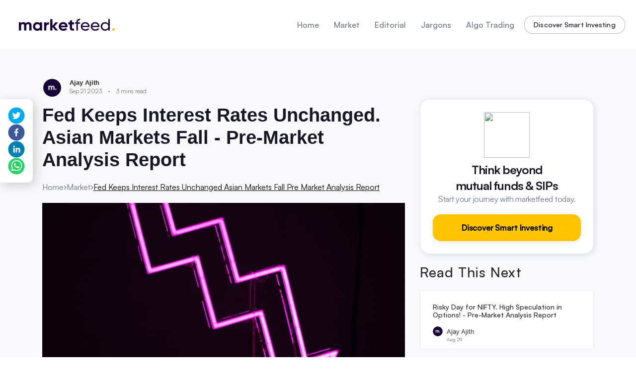

--- FILE ---
content_type: text/html; charset=utf-8
request_url: https://www.marketfeed.com/read/en/fed-keeps-interest-rates-unchanged-asian-markets-fall-pre-market-analysis-report
body_size: 26356
content:
<!DOCTYPE html><html lang="en"><head><meta charSet="utf-8"/><meta name="viewport" content="width=device-width, initial-scale=1, shrink-to-fit=no, user-scalable=no, maximum-scale=1"/><meta name="viewport" content="width=device-width, initial-scale=1"/><link rel="preload" as="image" imageSrcSet="https://marketfeed.gumlet.io/wp-content/uploads/2023/09/ussama-azam-26h317_UMYM-unsplash.jpg?w=730 16w, https://marketfeed.gumlet.io/wp-content/uploads/2023/09/ussama-azam-26h317_UMYM-unsplash.jpg?w=730 32w, https://marketfeed.gumlet.io/wp-content/uploads/2023/09/ussama-azam-26h317_UMYM-unsplash.jpg?w=730 48w, https://marketfeed.gumlet.io/wp-content/uploads/2023/09/ussama-azam-26h317_UMYM-unsplash.jpg?w=730 64w, https://marketfeed.gumlet.io/wp-content/uploads/2023/09/ussama-azam-26h317_UMYM-unsplash.jpg?w=730 96w, https://marketfeed.gumlet.io/wp-content/uploads/2023/09/ussama-azam-26h317_UMYM-unsplash.jpg?w=730 128w, https://marketfeed.gumlet.io/wp-content/uploads/2023/09/ussama-azam-26h317_UMYM-unsplash.jpg?w=730 256w, https://marketfeed.gumlet.io/wp-content/uploads/2023/09/ussama-azam-26h317_UMYM-unsplash.jpg?w=730 384w, https://marketfeed.gumlet.io/wp-content/uploads/2023/09/ussama-azam-26h317_UMYM-unsplash.jpg?w=730 640w, https://marketfeed.gumlet.io/wp-content/uploads/2023/09/ussama-azam-26h317_UMYM-unsplash.jpg?w=730 750w, https://marketfeed.gumlet.io/wp-content/uploads/2023/09/ussama-azam-26h317_UMYM-unsplash.jpg?w=730 828w, https://marketfeed.gumlet.io/wp-content/uploads/2023/09/ussama-azam-26h317_UMYM-unsplash.jpg?w=730 1080w, https://marketfeed.gumlet.io/wp-content/uploads/2023/09/ussama-azam-26h317_UMYM-unsplash.jpg?w=730 1200w, https://marketfeed.gumlet.io/wp-content/uploads/2023/09/ussama-azam-26h317_UMYM-unsplash.jpg?w=730 1920w, https://marketfeed.gumlet.io/wp-content/uploads/2023/09/ussama-azam-26h317_UMYM-unsplash.jpg?w=730 2048w, https://marketfeed.gumlet.io/wp-content/uploads/2023/09/ussama-azam-26h317_UMYM-unsplash.jpg?w=730 3840w" imageSizes="(max-width: 767px) 600px, (max-width: 1260) 730px, 730px" fetchPriority="high"/><link rel="stylesheet" href="/read/_next/static/css/deb54619493126d7.css" data-precedence="next"/><link rel="stylesheet" href="/read/_next/static/css/f66c80c77f11033b.css" data-precedence="next"/><link rel="stylesheet" href="/read/_next/static/css/3a630a5bc4c190e3.css" data-precedence="next"/><link rel="stylesheet" href="/read/_next/static/css/7725d910993e8cc0.css" data-precedence="next"/><link rel="stylesheet" href="/read/_next/static/css/7d13830f9f4d1100.css" data-precedence="next"/><link rel="preload" as="script" fetchPriority="low" href="/read/_next/static/chunks/webpack-76fa5f1e6d1e7d9b.js"/><script src="/read/_next/static/chunks/fd9d1056-8773a8e883d77404.js" async=""></script><script src="/read/_next/static/chunks/2117-a559df1a3596af99.js" async=""></script><script src="/read/_next/static/chunks/main-app-dd9357982cbe95c2.js" async=""></script><script src="/read/_next/static/chunks/bc9e92e6-13f40b94fdf057b7.js" async=""></script><script src="/read/_next/static/chunks/36546cfe-dd66ee36c500bb14.js" async=""></script><script src="/read/_next/static/chunks/13b76428-cf7248da5ebbef43.js" async=""></script><script src="/read/_next/static/chunks/3954-209889c3760842f3.js" async=""></script><script src="/read/_next/static/chunks/5726-5dbe288a1bcf2f23.js" async=""></script><script src="/read/_next/static/chunks/8003-d8fa33c568c82785.js" async=""></script><script src="/read/_next/static/chunks/8229-95457e11087d0a64.js" async=""></script><script src="/read/_next/static/chunks/2473-46648bfd01670f75.js" async=""></script><script src="/read/_next/static/chunks/app/%5Blanguage%5D/%5Bslug%5D/page-ec7b3848b478a8ce.js" async=""></script><script src="/read/_next/static/chunks/3044-2bfa8c4022474de7.js" async=""></script><script src="/read/_next/static/chunks/4951-06c8670262dd4b31.js" async=""></script><script src="/read/_next/static/chunks/app/%5Blanguage%5D/layout-0f1f11c019b43266.js" async=""></script><script src="/read/_next/static/chunks/app/layout-bb7d04520c52c94f.js" async=""></script><link rel="preload" href="https://www.google.com/recaptcha/enterprise.js?render=6LcerJUpAAAAAIiYbnzUixLf7ULr6APXpAXXJnIO" as="script"/><link rel="preload" href="https://www.google-analytics.com/analytics.js" as="script"/><link rel="preload" href="//in.fw-cdn.com/31228659/578718.js" as="script"/><link rel="marketfeed icon" href="https://fundfolio.gumlet.io/fundfolio/marketfeed/marketfeedFavicon.png"/><link rel="alternate" hrefLang="x-default" href="https://www.marketfeed.com/read/en"/><link rel="alternate" hrefLang="en" href="https://www.marketfeed.com/read/en"/><link rel="alternate" hrefLang="hi" href="https://www.marketfeed.com/read/hi"/><link rel="alternate" hrefLang="ml" href="https://www.marketfeed.com/read/ml"/><title>Fed Keeps Interest Rates Unchanged - Pre-Market Analysis | marketfeed</title><meta name="description" content="NIFTY started the day at 19,980 with a gap-down of 152 points. It initially tried to move up, but 20,050 levels acted as good resistance. The index fell throughout the day. NIFTY clos..."/><link rel="canonical" href="https://www.marketfeed.com/read/en/fed-keeps-interest-rates-unchanged-asian-markets-fall-pre-market-analysis-report"/><link rel="alternate" hrefLang="x-default" href="https://www.marketfeed.com/read/en/fed-keeps-interest-rates-unchanged-asian-markets-fall-pre-market-analysis-report"/><link rel="alternate" hrefLang="hi" href="https://www.marketfeed.com/read/hi/fed-keeps-interest-rates-unchanged-asian-markets-fall-pre-market-analysis-report"/><link rel="alternate" hrefLang="en" href="https://www.marketfeed.com/read/en/fed-keeps-interest-rates-unchanged-asian-markets-fall-pre-market-analysis-report"/><link rel="alternate" hrefLang="ml" href="https://www.marketfeed.com/read/ml/fed-keeps-interest-rates-unchanged-asian-markets-fall-pre-market-analysis-report"/><meta property="og:title" content="Fed Keeps Interest Rates Unchanged - Pre-Market Analysis | marketfeed"/><meta property="og:description" content="NIFTY started the day at 19,980 with a gap-down of 152 points. It initially tried to move up, but 20,050 levels acted as good resistance. The index fell throughout the day. NIFTY clos..."/><meta property="og:url" content="https://www.marketfeed.com/read/en/fed-keeps-interest-rates-unchanged-asian-markets-fall-pre-market-analysis-report"/><meta property="og:image" content="https://marketfeed.gumlet.io/wp-content/uploads/2023/09/ussama-azam-26h317_UMYM-unsplash.jpg?w=1200"/><meta property="og:type" content="article"/><meta property="article:published_time" content="2023-21-09"/><meta property="article:author" content="Ajay Ajith"/><meta name="twitter:card" content="summary_large_image"/><meta name="twitter:title" content="Fed Keeps Interest Rates Unchanged - Pre-Market Analysis | marketfeed"/><meta name="twitter:description" content="NIFTY started the day at 19,980 with a gap-down of 152 points. It initially tried to move up, but 20,050 levels acted as good resistance. The index fell throughout the day. NIFTY clos..."/><meta name="twitter:image" content="https://fundfolio.gumlet.io/fundfolio/default_image.png?w=1200"/><script src="/read/_next/static/chunks/polyfills-42372ed130431b0a.js" noModule=""></script><style data-styled="" data-styled-version="5.3.11">.hekDsT{display:-webkit-box;display:-webkit-flex;display:-ms-flexbox;display:flex;-webkit-align-items:center;-webkit-box-align:center;-ms-flex-align:center;align-items:center;-webkit-box-pack:center;-webkit-justify-content:center;-ms-flex-pack:center;justify-content:center;z-index:9;}/*!sc*/
.hekDsT img{max-width:unset;}/*!sc*/
.hekDsT .profileImage{width:40px;}/*!sc*/
@-webkit-keyframes fadeIn{0%{opacity:0;-webkit-transform:translateY(2rem);-ms-transform:translateY(2rem);transform:translateY(2rem);}100%{opacity:1;-webkit-transform:translateY(0);-ms-transform:translateY(0);transform:translateY(0);}}/*!sc*/
@keyframes fadeIn{0%{opacity:0;-webkit-transform:translateY(2rem);-ms-transform:translateY(2rem);transform:translateY(2rem);}100%{opacity:1;-webkit-transform:translateY(0);-ms-transform:translateY(0);transform:translateY(0);}}/*!sc*/
.hekDsT .menu{-webkit-animation:fadeIn 0.8s ease-in-out;animation:fadeIn 0.8s ease-in-out;}/*!sc*/
.hekDsT .headerWrapper{position:relative;z-index:1000;width:100%;background-color:#fff;height:60px;padding-right:5px;}/*!sc*/
@media (min-width:767px) and (max-width:1024px){.hekDsT .headerWrapper{padding:0 20px 0 0px;}}/*!sc*/
@media (min-width:1024px) and (max-width:1440px){.hekDsT .headerWrapper{padding:0 40px;}}/*!sc*/
data-styled.g1[id="sc-610179b4-0"]{content:"hekDsT,"}/*!sc*/
.hwLSCf{width:100%;height:6.25rem;position:fixed;top:0px;z-index:2;display:-webkit-box;display:-webkit-flex;display:-ms-flexbox;display:flex;-webkit-align-items:center;-webkit-box-align:center;-ms-flex-align:center;align-items:center;-webkit-box-pack:justify;-webkit-justify-content:space-between;-ms-flex-pack:justify;justify-content:space-between;padding:0 9.4rem;background:#fff;}/*!sc*/
@media (max-width:1280px){.hwLSCf{padding:0 1.4rem;}}/*!sc*/
.hwLSCf .navigation{display:-webkit-box;display:-webkit-flex;display:-ms-flexbox;display:flex;-webkit-align-items:center;-webkit-box-align:center;-ms-flex-align:center;align-items:center;font-family:'Satoshi-Medium';}/*!sc*/
.hwLSCf .navigation a{-webkit-text-decoration:none;text-decoration:none;font-family:'Satoshi-Medium';font-size:18px;line-height:23px;color:#707687;margin-left:40px;}/*!sc*/
.hwLSCf .navigation a.active{color:#171725;}/*!sc*/
@media (max-width:1280px){.hwLSCf .navigation a{font-size:16px;margin-left:30px;}}/*!sc*/
@media (max-width:1110px){.hwLSCf .navigation a{font-size:14px;margin-left:20px;}}/*!sc*/
.hwLSCf .navigationMobile{margin-top:20px;display:-webkit-box;display:-webkit-flex;display:-ms-flexbox;display:flex;margin-left:0px;-webkit-flex-direction:column;-ms-flex-direction:column;flex-direction:column;-webkit-align-items:left;-webkit-box-align:left;-ms-flex-align:left;align-items:left;font-family:'Satoshi-Medium';}/*!sc*/
.hwLSCf .navigationMobile a{-webkit-text-decoration:none;text-decoration:none;font-family:'Satoshi-Medium';font-size:20px;line-height:23px;color:#707687;margin-left:16px;margin-bottom:16px;}/*!sc*/
.hwLSCf .navigationMobile a .active{color:#171725;}/*!sc*/
.hwLSCf .navigationMobile .workshopBannerWrapper{padding:20px;}/*!sc*/
.hwLSCf .block{display:none;}/*!sc*/
@media (min-width:768px){.hwLSCf .block{display:-webkit-box;display:-webkit-flex;display:-ms-flexbox;display:flex;}}/*!sc*/
@media (max-width:767px){.hwLSCf{padding:0 0px 0 0;width:100vw;height:3.75rem;}}/*!sc*/
@media (min-width:768px) and (max-width:1024px){.hwLSCf{margin-top:0.3125rem;height:3.75rem;padding:0 0px;}}/*!sc*/
data-styled.g4[id="sc-610179b4-3"]{content:"hwLSCf,"}/*!sc*/
.bjTsgb{all:unset;cursor:pointer;display:-webkit-box;display:-webkit-flex;display:-ms-flexbox;display:flex;-webkit-align-items:center;-webkit-box-align:center;-ms-flex-align:center;align-items:center;-webkit-box-pack:center;-webkit-justify-content:center;-ms-flex-pack:center;justify-content:center;background:#fff;padding:12px 24px;color:#171725;font-family:Satoshi-Medium;font-size:20px;font-style:normal;font-weight:400;line-height:normal;-webkit-letter-spacing:0.1px;-moz-letter-spacing:0.1px;-ms-letter-spacing:0.1px;letter-spacing:0.1px;margin-left:20px;overflow:hidden;-webkit-transition:all 0.5s ease;transition:all 0.5s ease;position:relative;border-radius:16px;border:1px solid rgba(23,23,37,0.3);}/*!sc*/
.bjTsgb:before{content:'';content:'';position:absolute;top:0;left:0;width:0;height:67px;background-color:rgba(255,255,255,0.4);-webkit-transition:none;-webkit-transition:none;transition:none;}/*!sc*/
.bjTsgb:hover:before{width:120%;background-color:rgba(255,255,255,0);-webkit-transition:all 0.4s ease-in-out;-webkit-transition:all 0.4s ease-in-out;transition:all 0.4s ease-in-out;}/*!sc*/
.bjTsgb:hover{background:#ffc400;border:1px solid #ffc400;}/*!sc*/
@media (max-width:1280px){.bjTsgb{font-size:14px;padding:8px 18px;}}/*!sc*/
@media (max-width:1110px){.bjTsgb{margin:0 20px;}}/*!sc*/
@media (max-width:767px){.bjTsgb{font-size:18px;margin:0px 16px;}}/*!sc*/
data-styled.g11[id="sc-c2642a8e-0"]{content:"bjTsgb,"}/*!sc*/
.jOIQVa{width:100vw;padding:7.8125rem 1.5625rem;background:#0d0a1b;}/*!sc*/
@media (max-width:767px){.jOIQVa{padding:1.25rem 3.125rem;padding-top:80px;}}/*!sc*/
@media (min-width:1920px){.jOIQVa{padding:10rem 12.5rem;}}/*!sc*/
@media (min-width:2560px){.jOIQVa{padding:13.333333333333332rem 16.666666666666664rem;}}/*!sc*/
@media (min-width:3840px){.jOIQVa{padding:20rem 25rem;}}/*!sc*/
data-styled.g17[id="sc-d1f1dd93-0"]{content:"jOIQVa,"}/*!sc*/
.ejXqGK{display:-webkit-box;display:-webkit-flex;display:-ms-flexbox;display:flex;margin:auto;width:100%;-webkit-box-pack:center;-webkit-justify-content:center;-ms-flex-pack:center;justify-content:center;padding:0 120px;}/*!sc*/
@media (max-width:767px){.ejXqGK{-webkit-flex-direction:column;-ms-flex-direction:column;flex-direction:column;padding:0 20px;}}/*!sc*/
data-styled.g18[id="sc-d1f1dd93-1"]{content:"ejXqGK,"}/*!sc*/
.kWppeT{display:-webkit-box;display:-webkit-flex;display:-ms-flexbox;display:flex;-webkit-box-pack:justify;-webkit-justify-content:space-between;-ms-flex-pack:justify;justify-content:space-between;}/*!sc*/
data-styled.g19[id="sc-d1f1dd93-2"]{content:"kWppeT,"}/*!sc*/
.cDkfhY{display:-webkit-box;display:-webkit-flex;display:-ms-flexbox;display:flex;margin-right:100px;-webkit-flex-direction:column;-ms-flex-direction:column;flex-direction:column;-webkit-align-items:flex-start;-webkit-box-align:flex-start;-ms-flex-align:flex-start;align-items:flex-start;-webkit-flex:1;-ms-flex:1;flex:1;}/*!sc*/
.cDkfhY .desc{max-width:16.5rem;color:#fff;font-size:1rem;font-weight:500;font-family:"Satoshi-Regular";margin:0.5rem 0;opacity:0.8;}/*!sc*/
@media (min-width:1920px){.cDkfhY .desc{max-width:22rem;font-size:1.6666666666666665rem;margin:2rem 0;line-height:normal;}}/*!sc*/
@media (min-width:2560px){.cDkfhY .desc{max-width:29.333333333333332rem;font-size:2.2222222222222223rem;margin:2.6666666666666665rem 0;}}/*!sc*/
@media (min-width:3840px){.cDkfhY .desc{max-width:44rem;font-size:3.333333333333333rem;margin:4rem 0;}}/*!sc*/
.cDkfhY a{-webkit-text-decoration:none;text-decoration:none;margin-bottom:0.25rem;}/*!sc*/
.cDkfhY p{line-height:24px;}/*!sc*/
@media (max-width:767px){.cDkfhY{padding-bottom:60px;margin-right:0;}}/*!sc*/
@media (min-width:1920px){.cDkfhY{margin-right:10.833333333333332rem;}}/*!sc*/
@media (min-width:2560px){.cDkfhY{margin-right:14.444444444444443rem;}}/*!sc*/
@media (min-width:3840px){.cDkfhY{margin-right:21.666666666666664rem;}}/*!sc*/
data-styled.g20[id="sc-d1f1dd93-3"]{content:"cDkfhY,"}/*!sc*/
.cxQarX{cursor:pointer;margin-right:20px;}/*!sc*/
@media (min-width:1920px){.cxQarX{margin-right:1.3333333333333333rem;}}/*!sc*/
@media (min-width:2560px){.cxQarX{margin-right:1.7777777777777777rem;}}/*!sc*/
@media (min-width:3840px){.cxQarX{margin-right:2.6666666666666665rem;}}/*!sc*/
data-styled.g22[id="sc-d1f1dd93-5"]{content:"cxQarX,"}/*!sc*/
.haVnyP{color:#56535f;opacity:0.6;font-family:"Satoshi-Regular";font-size:1.25rem;font-weight:bold;margin-bottom:1rem;text-transform:capitalize;}/*!sc*/
@media (min-width:1920px){.haVnyP{font-size:2rem;margin-bottom:1.3333333333333333rem;}}/*!sc*/
@media (min-width:2560px){.haVnyP{font-size:2.6666666666666665rem;margin-bottom:1.7777777777777777rem;}}/*!sc*/
@media (min-width:3840px){.haVnyP{font-size:4rem;margin-bottom:2.6666666666666665rem;}}/*!sc*/
data-styled.g23[id="sc-d1f1dd93-6"]{content:"haVnyP,"}/*!sc*/
.qewEi{-webkit-text-decorations:none;text-decorations:none;color:#fff;opacity:0.8;font-family:"Satoshi-Regular";font-size:1rem;font-weight:500;line-height:1.3;cursor:pointer;margin-bottom:0.75rem;}/*!sc*/
@media (min-width:1920px){.qewEi{font-size:1.1666666666666665rem;margin-bottom:1rem;}}/*!sc*/
@media (min-width:2560px){.qewEi{font-size:1.5555555555555554rem;margin-bottom:1.3333333333333333rem;}}/*!sc*/
@media (min-width:3840px){.qewEi{font-size:2.333333333333333rem;margin-bottom:2rem;}}/*!sc*/
data-styled.g24[id="sc-d1f1dd93-7"]{content:"qewEi,"}/*!sc*/
.gJljmL{width:100%;text-align:center;color:#fff;font-family:"Satoshi-Regular";font-size:1rem;margin-top:7.5rem;-webkit-align-items:center;-webkit-box-align:center;-ms-flex-align:center;align-items:center;display:-webkit-box;display:-webkit-flex;display:-ms-flexbox;display:flex;-webkit-flex-direction:column;-ms-flex-direction:column;flex-direction:column;-webkit-box-pack:center;-webkit-justify-content:center;-ms-flex-pack:center;justify-content:center;}/*!sc*/
.gJljmL svg{margin:0 5px;}/*!sc*/
@media (min-width:1920px){.gJljmL svg{margin:0 0.41666666666666663rem;}}/*!sc*/
@media (min-width:2560px){.gJljmL svg{margin:0 0.5555555555555556rem;}}/*!sc*/
@media (min-width:3840px){.gJljmL svg{margin:0 0.8333333333333333rem;}}/*!sc*/
@media (max-width:767px){.gJljmL{margin-top:1.875rem;}}/*!sc*/
@media (min-width:1920px){.gJljmL{font-size:1.5rem;margin-top:10rem;}}/*!sc*/
@media (min-width:2560px){.gJljmL{font-size:2rem;margin-top:13.333333333333332rem;}}/*!sc*/
@media (min-width:3840px){.gJljmL{font-size:3rem;margin-top:20rem;}}/*!sc*/
data-styled.g25[id="sc-d1f1dd93-8"]{content:"gJljmL,"}/*!sc*/
.gceixP{display:-webkit-box;display:-webkit-flex;display:-ms-flexbox;display:flex;-webkit-flex-direction:column;-ms-flex-direction:column;flex-direction:column;background-color:#fff;border:1px solid #eaecee;border-radius:20px;padding:25px;-webkit-align-items:center;-webkit-box-align:center;-ms-flex-align:center;align-items:center;margin-bottom:20px;box-shadow:2px 2px 12px 0px rgba(22,81,121,0.15);}/*!sc*/
.gceixP .title{color:#171725;text-align:center;font-feature-settings:'liga' off;font-family:'Satoshi-Variable';font-size:24px;font-style:normal;font-weight:700;line-height:normal;-webkit-letter-spacing:-0.96px;-moz-letter-spacing:-0.96px;-ms-letter-spacing:-0.96px;letter-spacing:-0.96px;margin-top:8px;}/*!sc*/
.gceixP .subtitle{color:var(--Grey,#707687);text-align:center;font-feature-settings:'liga' off;font-family:'Satoshi-Variable';font-size:16px;font-style:normal;font-weight:400;line-height:normal;-webkit-letter-spacing:-0.32px;-moz-letter-spacing:-0.32px;-ms-letter-spacing:-0.32px;letter-spacing:-0.32px;margin-bottom:20px;}/*!sc*/
data-styled.g36[id="sc-baf3e68d-0"]{content:"gceixP,"}/*!sc*/
.hKKUHt{width:-webkit-fill-available;all:unset;cursor:pointer;display:-webkit-box;display:-webkit-flex;display:-ms-flexbox;display:flex;-webkit-flex-direction:row;-ms-flex-direction:row;flex-direction:row;-webkit-align-items:center;-webkit-box-align:center;-ms-flex-align:center;align-items:center;-webkit-box-pack:center;-webkit-justify-content:center;-ms-flex-pack:center;justify-content:center;gap:8px;font-size:16px;font-style:normal;font-weight:700;line-height:normal;-webkit-letter-spacing:-0.16px;-moz-letter-spacing:-0.16px;-ms-letter-spacing:-0.16px;letter-spacing:-0.16px;border-radius:16px;background:#ffc400;padding:16px 39px 16px 40px;font-family:Satoshi-Medium;overflow:hidden;-webkit-transition:all 0.5s ease;transition:all 0.5s ease;position:relative;box-shadow:0px 2px 10px 0px rgba(41,41,41,0.1);}/*!sc*/
.hKKUHt:before{content:'';content:'';position:absolute;top:0;left:0;width:0;height:67px;background-color:rgba(255,255,255,0.4);-webkit-transition:none;-webkit-transition:none;transition:none;}/*!sc*/
.hKKUHt:hover:before{width:120%;background-color:rgba(255,255,255,0);-webkit-transition:all 0.4s ease-in-out;-webkit-transition:all 0.4s ease-in-out;transition:all 0.4s ease-in-out;}/*!sc*/
data-styled.g37[id="sc-baf3e68d-1"]{content:"hKKUHt,"}/*!sc*/
</style></head><body><script>(self.__next_s=self.__next_s||[]).push(["https://www.google.com/recaptcha/enterprise.js?render=6LcerJUpAAAAAIiYbnzUixLf7ULr6APXpAXXJnIO",{}])</script><script>(self.__next_s=self.__next_s||[]).push(["https://www.google-analytics.com/analytics.js",{"async":true,"defer":true}])</script><script>(self.__next_s=self.__next_s||[]).push([0,{"defer":true,"children":"\n            (function(w,d,s,l,i){w[l]=w[l]||[];w[l].push({'gtm.start':\n  new Date().getTime(),event:'gtm.js'});var f=d.getElementsByTagName(s)[0],\n  j=d.createElement(s),dl=l!='dataLayer'?'&l='+l:'';j.async=true;j.src=\n  'https://www.googletagmanager.com/gtm.js?id='+i+dl;f.parentNode.insertBefore(j,f);\n  })(window,document,'script','dataLayer','GTM-M6ZRH47');\n          "}])</script><!--$--><div class="sc-610179b4-0 hekDsT"><style>
      #nprogress {
        pointer-events: none;
      }
      #nprogress .bar {
        background: #29D;
        position: fixed;
        z-index: 9999;
        top: 0;
        left: 0;
        width: 100%;
        height: 3px;
      }
      #nprogress .peg {
        display: block;
        position: absolute;
        right: 0px;
        width: 100px;
        height: 100%;
        box-shadow: 0 0 10px #29D, 0 0 5px #29D;
        opacity: 1;
        -webkit-transform: rotate(3deg) translate(0px, -4px);
        -ms-transform: rotate(3deg) translate(0px, -4px);
        transform: rotate(3deg) translate(0px, -4px);
      }
      #nprogress .spinner {
        display: block;
        position: fixed;
        z-index: 1031;
        top: 15px;
        right: 15px;
      }
      #nprogress .spinner-icon {
        width: 18px;
        height: 18px;
        box-sizing: border-box;
        border: solid 2px transparent;
        border-top-color: #29D;
        border-left-color: #29D;
        border-radius: 50%;
        -webkit-animation: nprogresss-spinner 400ms linear infinite;
        animation: nprogress-spinner 400ms linear infinite;
      }
      .nprogress-custom-parent {
        overflow: hidden;
        position: relative;
      }
      .nprogress-custom-parent #nprogress .spinner,
      .nprogress-custom-parent #nprogress .bar {
        position: absolute;
      }
      @-webkit-keyframes nprogress-spinner {
        0% {
          -webkit-transform: rotate(0deg);
        }
        100% {
          -webkit-transform: rotate(360deg);
        }
      }
      @keyframes nprogress-spinner {
        0% {
          transform: rotate(0deg);
        }
        100% {
          transform: rotate(360deg);
        }
      }
    </style><div id="header" class="sc-610179b4-3 hwLSCf"><a href="https://marketfeed.com/" rel="noopener noreferrer" class="logo"><svg width="225" height="56" viewBox="0 0 225 56" fill="none" xmlns="http://www.w3.org/2000/svg"><path d="M20.4339 39.5384V30.2725C20.4339 29.0634 20.7261 28.1401 21.3104 27.5026C21.8947 26.8651 22.6795 26.5463 23.6649 26.5463C24.5814 26.5463 25.2918 26.8211 25.7959 27.3707C26.3 27.9203 26.5521 28.6897 26.5521 29.6789V39.5384H30.986V30.2725C30.986 29.0634 31.2667 28.1401 31.8281 27.5026C32.3895 26.8651 33.1743 26.5463 34.1826 26.5463C35.0991 26.5463 35.8095 26.8211 36.3136 27.3707C36.8177 27.9203 37.0698 28.6897 37.0698 29.6789V39.5384H41.5037V29.3821C41.5037 27.3157 40.9137 25.667 39.7336 24.4359C38.5535 23.2049 36.9781 22.5894 35.0075 22.5894C32.739 22.5894 31.0318 23.3807 29.8861 24.9635C28.8779 23.3807 27.3197 22.5894 25.2116 22.5894C23.0576 22.5894 21.4651 23.3258 20.4339 24.7987V23.051H16V39.5384H20.4339ZM52.7432 40C55.1492 40 57.0168 39.1976 58.3458 37.5928V39.5384H62.7797V23.051H58.3458V24.9965C57.0168 23.3917 55.1492 22.5894 52.7432 22.5894C50.4518 22.5894 48.4869 23.4302 46.8485 25.1119C45.2101 26.7936 44.3909 28.8545 44.3909 31.2947C44.3909 33.7348 45.2101 35.7957 46.8485 37.4774C48.4869 39.1591 50.4518 40 52.7432 40ZM53.5681 35.9441C52.1933 35.9441 51.059 35.5154 50.1653 34.6581C49.2717 33.7788 48.8249 32.6576 48.8249 31.2947C48.8249 29.9317 49.2717 28.8161 50.1653 27.9477C51.059 27.0794 52.1933 26.6452 53.5681 26.6452C54.943 26.6452 56.083 27.0794 56.9881 27.9477C57.8932 28.8161 58.3458 29.9317 58.3458 31.2947C58.3458 32.6576 57.8932 33.7733 56.9881 34.6416C56.083 35.5099 54.943 35.9441 53.5681 35.9441ZM71.2351 39.5384V31.6574C71.2351 30.0746 71.7679 28.9425 72.8334 28.261C73.8989 27.5795 75.1077 27.3157 76.4596 27.4696V22.7213C75.291 22.7213 74.2312 22.985 73.2802 23.5126C72.3293 24.0402 71.6476 24.8316 71.2351 25.8868V23.051H66.8012V39.5384H71.2351ZM83.4714 39.5384V32.0531L89.727 39.5384H94.8828L87.7679 31.1958L94.6765 23.051H89.3833L83.4714 30.3054V16.4561H79.0375V39.5384H83.4714ZM105.607 40C108.906 40 111.404 38.8239 113.1 36.4717L109.525 34.4932C108.654 35.5924 107.371 36.142 105.675 36.142C103.04 36.142 101.425 35.1088 100.829 33.0423H113.787C113.902 32.4268 113.959 31.8443 113.959 31.2947C113.959 28.8326 113.14 26.7661 111.501 25.0954C109.863 23.4247 107.784 22.5894 105.263 22.5894C102.605 22.5894 100.428 23.4192 98.7324 25.0789C97.0367 26.7387 96.1889 28.8106 96.1889 31.2947C96.1889 33.8008 97.0482 35.8782 98.7668 37.5269C100.485 39.1756 102.765 40 105.607 40ZM109.525 29.7449H100.76C101.012 28.6897 101.528 27.8708 102.307 27.2882C103.086 26.7057 104.071 26.4144 105.263 26.4144C106.271 26.4144 107.171 26.6892 107.961 27.2388C108.752 27.7884 109.273 28.6237 109.525 29.7449ZM120.438 38.714C121.687 39.5933 123.835 39.8681 126.883 39.5384V35.6803C126.035 35.7243 125.325 35.7298 124.752 35.6968C124.179 35.6638 123.743 35.5154 123.446 35.2516C123.148 34.9878 122.999 34.5702 122.999 33.9986V27.1399H126.883V23.051H122.999V18.4345L118.565 19.7206V23.051H115.574V27.1399H118.565V33.9986C118.565 36.2629 119.189 37.8347 120.438 38.714ZM134.823 39.5384V25.8209H139.36V23.051H134.823V22.5564C134.823 19.8085 136.335 18.5554 139.36 18.7973V16.0274C136.931 15.8735 135.069 16.3681 133.774 17.5112C132.48 18.6544 131.832 20.3361 131.832 22.5564V23.051H129.082V25.8209H131.832V39.5384H134.823ZM149.877 39.967C153.246 39.967 155.766 38.725 157.439 36.2409L154.896 34.8559C153.864 36.4607 152.215 37.2631 149.946 37.2631C148.319 37.2631 146.95 36.8564 145.839 36.043C144.727 35.2297 144.023 34.0865 143.725 32.6137H158.126C158.195 32.174 158.23 31.7453 158.23 31.3277C158.23 28.9315 157.433 26.8816 155.841 25.1779C154.248 23.4742 152.192 22.6223 149.671 22.6223C147.013 22.6223 144.848 23.4467 143.175 25.0954C141.502 26.7442 140.666 28.8106 140.666 31.2947C140.666 33.8008 141.519 35.8727 143.226 37.5104C144.934 39.1482 147.15 39.967 149.877 39.967ZM155.205 30.1076H143.725C143.977 28.6567 144.63 27.4971 145.684 26.6288C146.738 25.7604 148.067 25.3263 149.671 25.3263C151.046 25.3263 152.249 25.7329 153.28 26.5463C154.311 27.3597 154.953 28.5468 155.205 30.1076ZM169.916 39.967C173.284 39.967 175.805 38.725 177.478 36.2409L174.934 34.8559C173.903 36.4607 172.253 37.2631 169.985 37.2631C168.358 37.2631 166.989 36.8564 165.877 36.043C164.766 35.2297 164.061 34.0865 163.763 32.6137H178.165C178.234 32.174 178.268 31.7453 178.268 31.3277C178.268 28.9315 177.472 26.8816 175.879 25.1779C174.287 23.4742 172.23 22.6223 169.71 22.6223C167.052 22.6223 164.886 23.4467 163.213 25.0954C161.541 26.7442 160.704 28.8106 160.704 31.2947C160.704 33.8008 161.558 35.8727 163.265 37.5104C164.972 39.1482 167.189 39.967 169.916 39.967ZM175.244 30.1076H163.763C164.015 28.6567 164.669 27.4971 165.723 26.6288C166.777 25.7604 168.106 25.3263 169.71 25.3263C171.085 25.3263 172.288 25.7329 173.319 26.5463C174.35 27.3597 174.991 28.5468 175.244 30.1076ZM189.439 39.967C192.28 39.967 194.446 38.8789 195.935 36.7025V39.5384H198.926V16.4561H195.935V25.8868C194.446 23.7105 192.28 22.6223 189.439 22.6223C187.033 22.6223 184.982 23.4632 183.286 25.1449C181.591 26.8266 180.743 28.8765 180.743 31.2947C180.743 33.7128 181.591 35.7627 183.286 37.4445C184.982 39.1262 187.033 39.967 189.439 39.967ZM189.817 37.1971C188.098 37.1971 186.655 36.6311 185.486 35.499C184.318 34.3668 183.733 32.9654 183.733 31.2947C183.733 29.624 184.318 28.2225 185.486 27.0904C186.655 25.9583 188.098 25.3922 189.817 25.3922C191.559 25.3922 193.014 25.9583 194.182 27.0904C195.351 28.2225 195.935 29.624 195.935 31.2947C195.935 32.9654 195.351 34.3668 194.182 35.499C193.014 36.6311 191.559 37.1971 189.817 37.1971Z" fill="#170439"></path><path d="M206.452 40C207.178 40 207.78 39.7564 208.26 39.2692C208.739 38.7821 208.979 38.1923 208.979 37.5C208.979 36.8077 208.739 36.2179 208.26 35.7308C207.78 35.2436 207.178 35 206.452 35C205.753 35 205.157 35.2436 204.664 35.7308C204.172 36.2179 203.926 36.8077 203.926 37.5C203.926 38.1923 204.172 38.7821 204.664 39.2692C205.157 39.7564 205.753 40 206.452 40Z" fill="#FFC400"></path></svg></a><div class="navigation"><a class="list " href="/read/en">Home</a><a class="list " href="/read/en/category/market">Market</a><a class="list " href="/read/en/category/editorial">Editorial</a><a class="list " href="/read/en/category/jargons">Jargons</a><a style="white-space:nowrap" class="list " href="/read/en/category/algo-trading">Algo Trading</a><button style="flex:none" class="sc-c2642a8e-0 bjTsgb">Discover Smart Investing</button></div></div></div><!--/$--><main class="bg-grey pb-30 "><div class="container single-content"><div class="row"><div class="social-widget"><a href="https://twitter.com/intent/tweet?url=https://www.marketfeed.com/read/en/fed-keeps-interest-rates-unchanged-asian-markets-fall-pre-market-analysis-report" id="twitter_share" target="_blank"><svg viewBox="0 0 64 64" width="34" height="34"><circle cx="32" cy="32" r="31" fill="#00aced"></circle><path d="M48,22.1c-1.2,0.5-2.4,0.9-3.8,1c1.4-0.8,2.4-2.1,2.9-3.6c-1.3,0.8-2.7,1.3-4.2,1.6 C41.7,19.8,40,19,38.2,19c-3.6,0-6.6,2.9-6.6,6.6c0,0.5,0.1,1,0.2,1.5c-5.5-0.3-10.3-2.9-13.5-6.9c-0.6,1-0.9,2.1-0.9,3.3 c0,2.3,1.2,4.3,2.9,5.5c-1.1,0-2.1-0.3-3-0.8c0,0,0,0.1,0,0.1c0,3.2,2.3,5.8,5.3,6.4c-0.6,0.1-1.1,0.2-1.7,0.2c-0.4,0-0.8,0-1.2-0.1 c0.8,2.6,3.3,4.5,6.1,4.6c-2.2,1.8-5.1,2.8-8.2,2.8c-0.5,0-1.1,0-1.6-0.1c2.9,1.9,6.4,2.9,10.1,2.9c12.1,0,18.7-10,18.7-18.7 c0-0.3,0-0.6,0-0.8C46,24.5,47.1,23.4,48,22.1z" fill="white"></path></svg></a><a href="https://facebook.com/sharer/sharer.php?u=https://www.marketfeed.com/read/en/fed-keeps-interest-rates-unchanged-asian-markets-fall-pre-market-analysis-report" id="facebook_share" target="_blank"><svg viewBox="0 0 64 64" width="34" height="34"><circle cx="32" cy="32" r="31" fill="#3b5998"></circle><path d="M34.1,47V33.3h4.6l0.7-5.3h-5.3v-3.4c0-1.5,0.4-2.6,2.6-2.6l2.8,0v-4.8c-0.5-0.1-2.2-0.2-4.1-0.2 c-4.1,0-6.9,2.5-6.9,7V28H24v5.3h4.6V47H34.1z" fill="white"></path></svg></a><a href="https://www.linkedin.com/shareArticle?mini=true&amp;url=https://www.marketfeed.com/read/en/fed-keeps-interest-rates-unchanged-asian-markets-fall-pre-market-analysis-report" id="linkedin_share" target="_blank"><svg viewBox="0 0 64 64" width="34" height="34"><circle cx="32" cy="32" r="31" fill="#007fb1"></circle><path d="M20.4,44h5.4V26.6h-5.4V44z M23.1,18c-1.7,0-3.1,1.4-3.1,3.1c0,1.7,1.4,3.1,3.1,3.1 c1.7,0,3.1-1.4,3.1-3.1C26.2,19.4,24.8,18,23.1,18z M39.5,26.2c-2.6,0-4.4,1.4-5.1,2.8h-0.1v-2.4h-5.2V44h5.4v-8.6 c0-2.3,0.4-4.5,3.2-4.5c2.8,0,2.8,2.6,2.8,4.6V44H46v-9.5C46,29.8,45,26.2,39.5,26.2z" fill="white"></path></svg></a><a href="https://api.whatsapp.com/send?text=https://www.marketfeed.com/read/en/fed-keeps-interest-rates-unchanged-asian-markets-fall-pre-market-analysis-report" id="whatsapp_share" target="_blank"><svg viewBox="0 0 64 64" width="34" height="34"><circle cx="32" cy="32" r="31" fill="#25D366"></circle><path d="m42.32286,33.93287c-0.5178,-0.2589 -3.04726,-1.49644 -3.52105,-1.66732c-0.4712,-0.17346 -0.81554,-0.2589 -1.15987,0.2589c-0.34175,0.51004 -1.33075,1.66474 -1.63108,2.00648c-0.30032,0.33658 -0.60064,0.36247 -1.11327,0.12945c-0.5178,-0.2589 -2.17994,-0.80259 -4.14759,-2.56312c-1.53269,-1.37217 -2.56312,-3.05503 -2.86603,-3.57283c-0.30033,-0.5178 -0.03366,-0.80259 0.22524,-1.06149c0.23301,-0.23301 0.5178,-0.59547 0.7767,-0.90616c0.25372,-0.31068 0.33657,-0.5178 0.51262,-0.85437c0.17088,-0.36246 0.08544,-0.64725 -0.04402,-0.90615c-0.12945,-0.2589 -1.15987,-2.79613 -1.58964,-3.80584c-0.41424,-1.00971 -0.84142,-0.88027 -1.15987,-0.88027c-0.29773,-0.02588 -0.64208,-0.02588 -0.98382,-0.02588c-0.34693,0 -0.90616,0.12945 -1.37736,0.62136c-0.4712,0.5178 -1.80194,1.76053 -1.80194,4.27186c0,2.51134 1.84596,4.945 2.10227,5.30747c0.2589,0.33657 3.63497,5.51458 8.80262,7.74113c1.23237,0.5178 2.1903,0.82848 2.94111,1.08738c1.23237,0.38836 2.35599,0.33657 3.24402,0.20712c0.99159,-0.15534 3.04985,-1.24272 3.47963,-2.45956c0.44013,-1.21683 0.44013,-2.22654 0.31068,-2.45955c-0.12945,-0.23301 -0.46601,-0.36247 -0.98382,-0.59548m-9.40068,12.84407l-0.02589,0c-3.05503,0 -6.08417,-0.82849 -8.72495,-2.38189l-0.62136,-0.37023l-6.47252,1.68286l1.73463,-6.29129l-0.41424,-0.64725c-1.70875,-2.71846 -2.6149,-5.85116 -2.6149,-9.07706c0,-9.39809 7.68934,-17.06155 17.15993,-17.06155c4.58253,0 8.88029,1.78642 12.11655,5.02268c3.23625,3.21036 5.02267,7.50812 5.02267,12.06476c-0.0078,9.3981 -7.69712,17.06155 -17.14699,17.06155m14.58906,-31.58846c-3.93529,-3.80584 -9.1133,-5.95471 -14.62789,-5.95471c-11.36055,0 -20.60848,9.2065 -20.61625,20.52564c0,3.61684 0.94757,7.14565 2.75211,10.26282l-2.92557,10.63564l10.93337,-2.85309c3.0136,1.63108 6.4052,2.4958 9.85634,2.49839l0.01037,0c11.36574,0 20.61884,-9.2091 20.62403,-20.53082c0,-5.48093 -2.14111,-10.64081 -6.03239,-14.51915" fill="white"></path></svg></a></div><div class="col-lg-8"><div class="row"><div class="col-md-6 mt-160"><div class="entry-meta align-items-center meta-2 font-small color-muted mb-20"><p class="mb-5"><a class="author-avatar" href="javascript:void(0)" style="cursor:default"><img alt="" loading="lazy" width="150" height="150" decoding="async" data-nimg="1" class="img-circle" style="color:transparent" srcSet="https://marketfeed-app.gumlet.io/users/profile_pics/l2uyW3wCa1gNcs6qg72FajuL00x2.jpg?w=30 1x, https://marketfeed-app.gumlet.io/users/profile_pics/l2uyW3wCa1gNcs6qg72FajuL00x2.jpg?w=30 2x" src="https://marketfeed-app.gumlet.io/users/profile_pics/l2uyW3wCa1gNcs6qg72FajuL00x2.jpg?w=30"/></a><a style="cursor:default" href="javascript:void(0)"><span style="margin:0" class="author-name font-weight-bold">Ajay Ajith</span></a></p><span> <!-- -->Sep 21 2023</span><span class="has-dot ml-3"> <!-- -->3<!-- --> mins read</span></div></div></div><h1 class="entry-title mb-20 font-weight-900">Fed Keeps Interest Rates Unchanged. Asian Markets Fall - Pre-Market Analysis Report</h1><div class="mb-20" style="display:flex;flex-direction:row;align-items:center;gap:6px;width:80vw;overflow:hidden;white-space:nowrap"><a href="/read/en"><span>Home</span></a><div style="margin-bottom:2px"><svg xmlns="http://www.w3.org/2000/svg" width="6" height="10" viewBox="0 0 6 10" fill="none"><path d="M1.33337 1.36218L5.00001 5.02885L1.33338 8.69551" stroke="#687385" stroke-width="1.33333" stroke-linecap="round" stroke-linejoin="round"></path></svg></div><a href="/read/en/category/market"><span style="text-transform:capitalize">market</span></a><div style="margin-bottom:2px"><svg xmlns="http://www.w3.org/2000/svg" width="6" height="10" viewBox="0 0 6 10" fill="none"><path d="M1.33337 1.36218L5.00001 5.02885L1.33338 8.69551" stroke="#687385" stroke-width="1.33333" stroke-linecap="round" stroke-linejoin="round"></path></svg></div><span style="text-transform:capitalize;text-decoration:underline"> fed keeps interest rates unchanged asian markets fall pre market analysis report <!-- --> </span></div><figure class="image mb-30 text-center" style="width:100%;margin-bottom:30px"><img alt="undefined" fetchPriority="high" width="730" height="250" decoding="async" data-nimg="1" style="color:transparent;object-fit:cover;height:100%" sizes="(max-width: 767px) 600px, (max-width: 1260) 730px, 730px" srcSet="https://marketfeed.gumlet.io/wp-content/uploads/2023/09/ussama-azam-26h317_UMYM-unsplash.jpg?w=730 16w, https://marketfeed.gumlet.io/wp-content/uploads/2023/09/ussama-azam-26h317_UMYM-unsplash.jpg?w=730 32w, https://marketfeed.gumlet.io/wp-content/uploads/2023/09/ussama-azam-26h317_UMYM-unsplash.jpg?w=730 48w, https://marketfeed.gumlet.io/wp-content/uploads/2023/09/ussama-azam-26h317_UMYM-unsplash.jpg?w=730 64w, https://marketfeed.gumlet.io/wp-content/uploads/2023/09/ussama-azam-26h317_UMYM-unsplash.jpg?w=730 96w, https://marketfeed.gumlet.io/wp-content/uploads/2023/09/ussama-azam-26h317_UMYM-unsplash.jpg?w=730 128w, https://marketfeed.gumlet.io/wp-content/uploads/2023/09/ussama-azam-26h317_UMYM-unsplash.jpg?w=730 256w, https://marketfeed.gumlet.io/wp-content/uploads/2023/09/ussama-azam-26h317_UMYM-unsplash.jpg?w=730 384w, https://marketfeed.gumlet.io/wp-content/uploads/2023/09/ussama-azam-26h317_UMYM-unsplash.jpg?w=730 640w, https://marketfeed.gumlet.io/wp-content/uploads/2023/09/ussama-azam-26h317_UMYM-unsplash.jpg?w=730 750w, https://marketfeed.gumlet.io/wp-content/uploads/2023/09/ussama-azam-26h317_UMYM-unsplash.jpg?w=730 828w, https://marketfeed.gumlet.io/wp-content/uploads/2023/09/ussama-azam-26h317_UMYM-unsplash.jpg?w=730 1080w, https://marketfeed.gumlet.io/wp-content/uploads/2023/09/ussama-azam-26h317_UMYM-unsplash.jpg?w=730 1200w, https://marketfeed.gumlet.io/wp-content/uploads/2023/09/ussama-azam-26h317_UMYM-unsplash.jpg?w=730 1920w, https://marketfeed.gumlet.io/wp-content/uploads/2023/09/ussama-azam-26h317_UMYM-unsplash.jpg?w=730 2048w, https://marketfeed.gumlet.io/wp-content/uploads/2023/09/ussama-azam-26h317_UMYM-unsplash.jpg?w=730 3840w" src="https://marketfeed.gumlet.io/wp-content/uploads/2023/09/ussama-azam-26h317_UMYM-unsplash.jpg?w=730"/></figure><div class="wordpress-content"><!-- wp:heading -->
<h2 class="wp-block-heading">What Happened Yesterday?</h2>
<!-- /wp:heading -->

<!-- wp:paragraph -->
<p><strong>NIFTY</strong> started the day at 19,980 with a gap-down of 152 points. It initially tried to move up, but 20,050 levels acted as good resistance. The index fell throughout the day. NIFTY closed at 19,901, down by 231 points or 1.15%.</p>
<!-- /wp:paragraph -->

<!-- wp:paragraph -->
<p><strong>BANK NIFTY</strong> started the day at 45,493 with a huge gap-down of 486 points. After opening, the index recovered nearly 300 points to 45,750 levels. But selling pressure kicked in, and the index fell nearly 470 points from the day’s high. <strong>BANK NIFTY</strong> closed at 45,384, down by 595 points or 1.29%.</p>
<!-- /wp:paragraph -->

<!-- wp:paragraph -->
<p><strong>U.S. markets</strong> closed slightly in the red on Friday. The <strong>European markets</strong> closed in the green.</p>
<!-- /wp:paragraph -->

<!-- wp:heading -->
<h2 class="wp-block-heading">What to Expect Today?</h2>
<!-- /wp:heading -->

<!-- wp:paragraph -->
<p><strong>Asian markets</strong> are trading in the red..</p>
<!-- /wp:paragraph -->

<!-- wp:paragraph -->
<p>The <strong>U.S. Futures</strong> are trading in the red.</p>
<!-- /wp:paragraph -->

<!-- wp:paragraph -->
<p><strong>GIFT NIFTY</strong> is trading in red at 19,841.</p>
<!-- /wp:paragraph -->

<!-- wp:paragraph -->
<p>All the factors combined indicate a gap-down opening in the market.</p>
<!-- /wp:paragraph -->

<!-- wp:paragraph -->
<p><strong>NIFTY </strong>has supports at 19,860, 19,780 and 19,720. We can expect resistances at 19,920, 20,035 and 20,140.</p>
<!-- /wp:paragraph -->

<!-- wp:paragraph -->
<p><strong>BANK NIFTY</strong> has supports at 45,230, 45,100 and 44,900. Resistances are at 45,470, 45,635 and 45,835.</p>
<!-- /wp:paragraph -->

<!-- wp:paragraph -->
<p><strong>NIFTY</strong> has the highest call OI build-up at 20,000. The highest put OI build-up is at 19,900. PCR is highly bearish at 0.59.</p>
<!-- /wp:paragraph -->

<!-- wp:paragraph -->
<p>For next week, <strong>BANK</strong> <strong>NIFTY</strong> has the highest call OI build-up at 45,500. The highest put OI build-up is also at 45,500. PCR is at 0.77.</p>
<!-- /wp:paragraph -->

<!-- wp:paragraph -->
<p><strong>Foreign Institutional Investors</strong> net-<strong>sold</strong> shares worth Rs 3,110 crores.<strong> Domestic Institutional Investors</strong> also net-<strong>sold</strong> worth Rs 573 crores.</p>
<!-- /wp:paragraph -->

<!-- wp:paragraph -->
<p><a rel="nofollow noopener noreferrer" href="https://www.marketfeed.com/read/en/what-is-india-vix-find-it-here">INDIA VIX</a> increased to 11.12.</p>
<!-- /wp:paragraph -->

<!-- wp:paragraph -->
<p>Federal Reserve kept interest rates unchanged, giving the market some strength. But the comments also said that the hikes throughout 2024 will be higher than earlier expected.</p>
<!-- /wp:paragraph -->

<!-- wp:paragraph -->
<p>As expected, the first two trading days of the week have shown weakness. With the Fed Reserve news, at least the markets won’t crash down.</p>
<!-- /wp:paragraph -->

<!-- wp:paragraph -->
<p>Asian markets are weak and all are more than 1% in the red. Hence we can expect a gap-down in the market. But still, there are some good levels to watch out for.</p>
<!-- /wp:paragraph -->

<!-- wp:paragraph -->
<p>It is the weekly expiry for NIFTY today, and some volatility is to be expected. 19,900 is a good support level to watch out for.&nbsp;</p>
<!-- /wp:paragraph -->

<!-- wp:paragraph -->
<p>HDFC Bank is at an important support level in the daily charts. Reliance has broken a good bullish trendline and moved down.</p>
<!-- /wp:paragraph -->

<!-- wp:paragraph -->
<p>Let us hope it is a good trading day in the market!</p>
<!-- /wp:paragraph -->

<!-- wp:paragraph -->
<p>Follow along with Smart Money (NIFTY) and Piggy Bank (BANK NIFTY) trades for the week. You can check out the marketfeed app or <a rel="nofollow noopener noreferrer" href="http://app.marketfeed.com" target="_blank" aria-label="undefined (opens in a new tab)" rel="noreferrer noopener">our website</a> for trades!</p>
<!-- /wp:paragraph -->

<!-- wp:paragraph -->
<p>Make sure that you tune in to <a rel="nofollow noopener noreferrer" href="https://www.youtube.com/@marketfeedbyShariqueSamsudheen/streams" target="_blank" aria-label="undefined (opens in a new tab)" rel="noreferrer noopener">The Stock Market Show</a> at 7 PM on our YouTube channel. All the best for the day!</p>
<!-- /wp:paragraph --></div></div><div class="col-lg-4"><div class="sidebar-widget widget-latest-posts mb-20 wow fadeInUp animated mt-200"><div class="sc-baf3e68d-0 gceixP"><img loading="lazy" width="92" height="92" decoding="async" data-nimg="1" style="color:transparent" srcSet="/read/_next/image?url=https%3A%2F%2Fmarketfeed-app.gumlet.io%2Fmarketfeed-website%2Fcoins.png&amp;w=96&amp;q=75 1x, /read/_next/image?url=https%3A%2F%2Fmarketfeed-app.gumlet.io%2Fmarketfeed-website%2Fcoins.png&amp;w=256&amp;q=75 2x" src="/read/_next/image?url=https%3A%2F%2Fmarketfeed-app.gumlet.io%2Fmarketfeed-website%2Fcoins.png&amp;w=256&amp;q=75"/><span class="title">Think beyond <br/> mutual funds &amp; SIPs</span><span class="subtitle">Start your journey with marketfeed today.</span><button style="width:-webkit-fill-available" class="sc-baf3e68d-1 hKKUHt">Discover Smart Investing</button></div><div class="widget-header-1 position-relative mb-20"><h5 class="mt-5 mb-20" style="text-transform:none;padding:0">Read This Next</h5></div><div class="post-block-list post-module-1"><ul class="list-post"></ul></div></div></div></div></div></main><!--$--><!--/$--><!--$--><div class="sc-d1f1dd93-0 jOIQVa"><div class="sc-d1f1dd93-1 ejXqGK"><div class="sc-d1f1dd93-3 cDkfhY"><a href="https://fundfolio.com" rel="noopener noreferrer nofollow" target="_blank"><!--$--><svg xmlns="http://www.w3.org/2000/svg" width="114" height="20" viewBox="0 0 114 20" fill="none"><path d="M2.63831 17.5993V11.8523C2.63831 11.1024 2.81215 10.5297 3.15984 10.1343C3.50752 9.73888 3.97451 9.54118 4.5608 9.54118C5.10619 9.54118 5.52887 9.71161 5.82883 10.0525C6.12879 10.3933 6.27877 10.8706 6.27877 11.4841V17.5993H8.91708V11.8523C8.91708 11.1024 9.08411 10.5297 9.41816 10.1343C9.75221 9.73888 10.2192 9.54118 10.8191 9.54118C11.3645 9.54118 11.7872 9.71161 12.0871 10.0525C12.3871 10.3933 12.5371 10.8706 12.5371 11.4841V17.5993H15.1754V11.3001C15.1754 10.0184 14.8243 8.99579 14.1221 8.23225C13.4199 7.46871 12.4826 7.08694 11.31 7.08694C9.96014 7.08694 8.94435 7.57779 8.26262 8.55948C7.66269 7.57779 6.73554 7.08694 5.48114 7.08694C4.19948 7.08694 3.25187 7.5437 2.63831 8.45722V7.37327H0V17.5993H2.63831ZM21.8632 17.8856C23.2949 17.8856 24.4061 17.3879 25.1969 16.3926V17.5993H27.8352V7.37327H25.1969V8.57994C24.4061 7.5846 23.2949 7.08694 21.8632 7.08694C20.4998 7.08694 19.3306 7.60846 18.3557 8.65152C17.3808 9.69457 16.8934 10.9728 16.8934 12.4863C16.8934 13.9997 17.3808 15.278 18.3557 16.321C19.3306 17.3641 20.4998 17.8856 21.8632 17.8856ZM22.3541 15.37C21.536 15.37 20.8611 15.1041 20.3293 14.5724C19.7976 14.027 19.5317 13.3316 19.5317 12.4863C19.5317 11.6409 19.7976 10.949 20.3293 10.4104C20.8611 9.87182 21.536 9.60254 22.3541 9.60254C23.1721 9.60254 23.8505 9.87182 24.389 10.4104C24.9276 10.949 25.1969 11.6409 25.1969 12.4863C25.1969 13.3316 24.9276 14.0236 24.389 14.5622C23.8505 15.1007 23.1721 15.37 22.3541 15.37ZM32.8664 17.5993V12.7112C32.8664 11.7295 33.1834 11.0274 33.8174 10.6047C34.4514 10.182 35.1707 10.0184 35.9751 10.1138V7.16875C35.2798 7.16875 34.6491 7.33236 34.0833 7.65959C33.5175 7.98683 33.1118 8.47767 32.8664 9.13214V7.37327H30.2281V17.5993H32.8664ZM40.1473 17.5993V12.9567L43.8696 17.5993H46.9374L42.7038 12.4249L46.8147 7.37327H43.6651L40.1473 11.8727V3.28286H37.509V17.5993H40.1473ZM53.3184 17.8856C55.2818 17.8856 56.768 17.1561 57.777 15.6972L55.65 14.4701C55.1319 15.1519 54.3683 15.4927 53.3593 15.4927C51.7914 15.4927 50.8301 14.8519 50.4756 13.5702H58.186C58.2542 13.1885 58.2883 12.8271 58.2883 12.4863C58.2883 10.9592 57.8008 9.67753 56.826 8.64129C55.8511 7.60506 54.6137 7.08694 53.1139 7.08694C51.5323 7.08694 50.237 7.60165 49.228 8.63106C48.2191 9.66048 47.7146 10.9456 47.7146 12.4863C47.7146 14.0406 48.2259 15.3291 49.2485 16.3517C50.2711 17.3743 51.6277 17.8856 53.3184 17.8856ZM55.65 11.525H50.4347C50.5847 10.8706 50.8915 10.3627 51.355 10.0014C51.8186 9.64003 52.4049 9.45937 53.1139 9.45937C53.7138 9.45937 54.249 9.62981 54.7194 9.97067C55.1898 10.3115 55.5 10.8297 55.65 11.525ZM62.1435 17.088C62.8866 17.6334 64.1648 17.8038 65.9782 17.5993V15.2064C65.4738 15.2337 65.0511 15.2371 64.7102 15.2166C64.3694 15.1962 64.1103 15.1041 63.933 14.9405C63.7558 14.7769 63.6672 14.5178 63.6672 14.1633V9.90932H65.9782V7.37327H63.6672V4.50998L61.0289 5.30761V7.37327H59.2495V9.90932H61.0289V14.1633C61.0289 15.5677 61.4004 16.5426 62.1435 17.088ZM70.7027 17.5993V9.09124H73.4023V7.37327H70.7027V7.06649C70.7027 5.36215 71.6026 4.58497 73.4023 4.73496V3.01699C71.9571 2.92154 70.8492 3.22832 70.0789 3.93733C69.3085 4.64633 68.9233 5.68938 68.9233 7.06649V7.37327H67.2872V9.09124H68.9233V17.5993H70.7027ZM79.6607 17.8652C81.665 17.8652 83.1648 17.0948 84.1601 15.5541L82.6467 14.6951C82.0331 15.6904 81.0514 16.1881 79.7016 16.1881C78.7335 16.1881 77.9188 15.9358 77.2575 15.4314C76.5963 14.9269 76.177 14.2179 75.9997 13.3044H84.5691C84.61 13.0317 84.6305 12.7658 84.6305 12.5067C84.6305 11.0205 84.1567 9.74911 83.2091 8.69242C82.2615 7.63573 81.0378 7.10739 79.5379 7.10739C77.9563 7.10739 76.6678 7.61869 75.6725 8.64129C74.6772 9.66389 74.1795 10.9456 74.1795 12.4863C74.1795 14.0406 74.6874 15.3257 75.7032 16.3415C76.719 17.3573 78.0381 17.8652 79.6607 17.8652ZM82.8307 11.75H75.9997C76.1497 10.8501 76.5383 10.1309 77.1655 9.59231C77.7927 9.05374 78.5835 8.78445 79.5379 8.78445C80.356 8.78445 81.0718 9.0367 81.6854 9.54118C82.299 10.0457 82.6807 10.7819 82.8307 11.75ZM91.5842 17.8652C93.5885 17.8652 95.0883 17.0948 96.0836 15.5541L94.5702 14.6951C93.9566 15.6904 92.9749 16.1881 91.6251 16.1881C90.657 16.1881 89.8424 15.9358 89.1811 15.4314C88.5198 14.9269 88.1005 14.2179 87.9233 13.3044H96.4927C96.5336 13.0317 96.554 12.7658 96.554 12.5067C96.554 11.0205 96.0802 9.74911 95.1326 8.69242C94.185 7.63573 92.9613 7.10739 91.4615 7.10739C89.8799 7.10739 88.5914 7.61869 87.596 8.64129C86.6007 9.66389 86.103 10.9456 86.103 12.4863C86.103 14.0406 86.6109 15.3257 87.6267 16.3415C88.6425 17.3573 89.9617 17.8652 91.5842 17.8652ZM94.7543 11.75H87.9233C88.0733 10.8501 88.4618 10.1309 89.089 9.59231C89.7162 9.05374 90.507 8.78445 91.4615 8.78445C92.2796 8.78445 92.9954 9.0367 93.6089 9.54118C94.2225 10.0457 94.6043 10.7819 94.7543 11.75ZM103.201 17.8652C104.892 17.8652 106.18 17.1902 107.066 15.8404V17.5993H108.846V3.28286H107.066V9.13214C106.18 7.78231 104.892 7.10739 103.201 7.10739C101.769 7.10739 100.549 7.62892 99.54 8.67197C98.5311 9.71502 98.0266 10.9865 98.0266 12.4863C98.0266 13.9861 98.5311 15.2575 99.54 16.3006C100.549 17.3436 101.769 17.8652 103.201 17.8652ZM103.426 16.1472C102.403 16.1472 101.544 15.7961 100.849 15.0939C100.154 14.3917 99.8059 13.5225 99.8059 12.4863C99.8059 11.45 100.154 10.5808 100.849 9.87864C101.544 9.17645 102.403 8.82536 103.426 8.82536C104.462 8.82536 105.328 9.17645 106.023 9.87864C106.719 10.5808 107.066 11.45 107.066 12.4863C107.066 13.5225 106.719 14.3917 106.023 15.0939C105.328 15.7961 104.462 16.1472 103.426 16.1472Z" fill="white"></path><path d="M112.671 17.8248C113.052 17.8248 113.369 17.6952 113.622 17.4362C113.874 17.1771 114 16.8635 114 16.4954C114 16.1273 113.874 15.8137 113.622 15.5546C113.369 15.2955 113.052 15.166 112.671 15.166C112.303 15.166 111.989 15.2955 111.73 15.5546C111.471 15.8137 111.341 16.1273 111.341 16.4954C111.341 16.8635 111.471 17.1771 111.73 17.4362C111.989 17.6952 112.303 17.8248 112.671 17.8248Z" fill="#FFC400"></path></svg><!--/$--></a><p class="desc">Honeykomb by BHIVE, <br/>19th Main Road, <br/>HSR Sector 3,<br/> Karnataka - 560102</p><div class="sc-d1f1dd93-2 kWppeT"><a href="https://www.linkedin.com/showcase/marketfeed-app/" target="_blank" rel="noopener noreferrer nofollow" class="sc-d1f1dd93-5 cxQarX"><img alt="linkedIn" loading="lazy" width="26" height="26" decoding="async" data-nimg="1" style="color:transparent" srcSet="https://fundfolio.gumlet.io/fundfolio/Linkedin_Logo.svg?w=32&amp;q=75 1x, https://fundfolio.gumlet.io/fundfolio/Linkedin_Logo.svg?w=64&amp;q=75 2x" src="https://fundfolio.gumlet.io/fundfolio/Linkedin_Logo.svg?w=64&amp;q=75"/></a><a href="https://twitter.com/marketfeedapp" target="_blank" rel="noopener noreferrer nofollow" class="sc-d1f1dd93-5 cxQarX"><img alt="twitter" loading="lazy" width="26" height="26" decoding="async" data-nimg="1" style="color:transparent" srcSet="https://fundfolio.gumlet.io/fundfolio/twitter.svg?w=32&amp;q=75 1x, https://fundfolio.gumlet.io/fundfolio/twitter.svg?w=64&amp;q=75 2x" src="https://fundfolio.gumlet.io/fundfolio/twitter.svg?w=64&amp;q=75"/></a><a href="https://www.instagram.com/marketfeed.app/" target="_blank" rel="noopener noreferrer nofollow" class="sc-d1f1dd93-5 cxQarX"><img alt="instagram" loading="lazy" width="26" height="26" decoding="async" data-nimg="1" style="color:transparent" srcSet="https://fundfolio.gumlet.io/fundfolio/instagram.svg?w=32&amp;q=75 1x, https://fundfolio.gumlet.io/fundfolio/instagram.svg?w=64&amp;q=75 2x" src="https://fundfolio.gumlet.io/fundfolio/instagram.svg?w=64&amp;q=75"/></a><a href="https://www.youtube.com/channel/UCmapkf4A5883lT90j86WXFg" target="_blank" rel="noopener noreferrer nofollow" class="sc-d1f1dd93-5 cxQarX"><img alt="youtube" loading="lazy" width="26" height="26" decoding="async" data-nimg="1" style="color:transparent" srcSet="https://fundfolio.gumlet.io/fundfolio/you-tube.svg?w=32&amp;q=75 1x, https://fundfolio.gumlet.io/fundfolio/you-tube.svg?w=64&amp;q=75 2x" src="https://fundfolio.gumlet.io/fundfolio/you-tube.svg?w=64&amp;q=75"/></a></div></div><div class="sc-d1f1dd93-3 cDkfhY"><div class="sc-d1f1dd93-6 haVnyP">company</div><a id="explore_disclaimer" rel="noopener noreferrer nofollow" target="_blank" href="https://payments.marketfeed.com/disclaimer/"><div class="sc-d1f1dd93-7 qewEi">Disclaimer</div></a><a id="explore_privacy_policy" rel="noopener noreferrer nofollow" target="_blank" href="https://payments.marketfeed.com/privacy-policy/"><div class="sc-d1f1dd93-7 qewEi">Privacy Policy</div></a><a id="explore_tnc" rel="noopener noreferrer nofollow" target="_blank" href="https://marketfeed.notion.site/Terms-of-Use-b35503bfe8214f23be80c72542acb9da"><div class="sc-d1f1dd93-7 qewEi">Terms &amp; Conditions</div></a><a id="explore_refund_policy" rel="noopener noreferrer nofollow" target="_blank" href="https://payments.marketfeed.com/refund-policy/"><div class="sc-d1f1dd93-7 qewEi">Refund Policy</div></a></div></div><div class="sc-d1f1dd93-1 ejXqGK"><div class="sc-d1f1dd93-8 gJljmL"><span>Crafted by Traders 🔥</span><a rel="noopener noreferrer" style="margin-top:8px" href="https://marketfeed.com/"><span style="opacity:0.3;color:white;margin-top:100px;font-family:Satoshi-Medium">© marketfeed <!-- -->2026</span></a></div></div></div><!--/$--><div class="Toastify"></div><script src="/read/_next/static/chunks/webpack-76fa5f1e6d1e7d9b.js" async=""></script><script>(self.__next_f=self.__next_f||[]).push([0]);self.__next_f.push([2,null])</script><script>self.__next_f.push([1,"1:HL[\"/read/_next/static/css/deb54619493126d7.css\",\"style\"]\n2:HL[\"/read/_next/static/css/f66c80c77f11033b.css\",\"style\"]\n3:HL[\"/read/_next/static/css/3a630a5bc4c190e3.css\",\"style\"]\n4:HL[\"/read/_next/static/css/7725d910993e8cc0.css\",\"style\"]\n5:HL[\"/read/_next/static/css/7d13830f9f4d1100.css\",\"style\"]\n"])</script><script>self.__next_f.push([1,"6:I[2846,[],\"\"]\n9:I[4707,[],\"\"]\nc:I[6423,[],\"\"]\nd:\"$Sreact.suspense\"\ne:I[49,[\"4358\",\"static/chunks/bc9e92e6-13f40b94fdf057b7.js\",\"5315\",\"static/chunks/36546cfe-dd66ee36c500bb14.js\",\"6990\",\"static/chunks/13b76428-cf7248da5ebbef43.js\",\"3954\",\"static/chunks/3954-209889c3760842f3.js\",\"5726\",\"static/chunks/5726-5dbe288a1bcf2f23.js\",\"8003\",\"static/chunks/8003-d8fa33c568c82785.js\",\"8229\",\"static/chunks/8229-95457e11087d0a64.js\",\"2473\",\"static/chunks/2473-46648bfd01670f75.js\",\"9357\",\"static/chunks/app/%5Blanguage%5D/%5Bslug%5D/page-ec7b3848b478a8ce.js\"],\"PreloadCss\"]\nf:I[1130,[\"4358\",\"static/chunks/bc9e92e6-13f40b94fdf057b7.js\",\"5315\",\"static/chunks/36546cfe-dd66ee36c500bb14.js\",\"3954\",\"static/chunks/3954-209889c3760842f3.js\",\"5726\",\"static/chunks/5726-5dbe288a1bcf2f23.js\",\"8003\",\"static/chunks/8003-d8fa33c568c82785.js\",\"8229\",\"static/chunks/8229-95457e11087d0a64.js\",\"3044\",\"static/chunks/3044-2bfa8c4022474de7.js\",\"2473\",\"static/chunks/2473-46648bfd01670f75.js\",\"4951\",\"static/chunks/4951-06c8670262dd4b31.js\",\"3079\",\"static/chunks/app/%5Blanguage%5D/layout-0f1f11c019b43266.js\"],\"default\"]\n10:I[1414,[\"4358\",\"static/chunks/bc9e92e6-13f40b94fdf057b7.js\",\"5315\",\"static/chunks/36546cfe-dd66ee36c500bb14.js\",\"3954\",\"static/chunks/3954-209889c3760842f3.js\",\"5726\",\"static/chunks/5726-5dbe288a1bcf2f23.js\",\"8003\",\"static/chunks/8003-d8fa33c568c82785.js\",\"8229\",\"static/chunks/8229-95457e11087d0a64.js\",\"3044\",\"static/chunks/3044-2bfa8c4022474de7.js\",\"2473\",\"static/chunks/2473-46648bfd01670f75.js\",\"4951\",\"static/chunks/4951-06c8670262dd4b31.js\",\"3079\",\"static/chunks/app/%5Blanguage%5D/layout-0f1f11c019b43266.js\"],\"default\"]\n11:I[8003,[\"4358\",\"static/chunks/bc9e92e6-13f40b94fdf057b7.js\",\"5315\",\"static/chunks/36546cfe-dd66ee36c500bb14.js\",\"6990\",\"static/chunks/13b76428-cf7248da5ebbef43.js\",\"3954\",\"static/chunks/3954-209889c3760842f3.js\",\"5726\",\"static/chunks/5726-5dbe288a1bcf2f23.js\",\"8003\",\"static/chunks/8003-d8fa33c568c82785.js\",\"8229\",\"static/chunks/8229-95457e11087d0a64.js\",\"2473\",\"static/chunks/2473-46648bfd01670f75.js\",\"9357\",\"stat"])</script><script>self.__next_f.push([1,"ic/chunks/app/%5Blanguage%5D/%5Bslug%5D/page-ec7b3848b478a8ce.js\"],\"\"]\n12:I[4960,[\"3954\",\"static/chunks/3954-209889c3760842f3.js\",\"8003\",\"static/chunks/8003-d8fa33c568c82785.js\",\"3185\",\"static/chunks/app/layout-bb7d04520c52c94f.js\"],\"default\"]\n13:I[7061,[\"3954\",\"static/chunks/3954-209889c3760842f3.js\",\"8003\",\"static/chunks/8003-d8fa33c568c82785.js\",\"3185\",\"static/chunks/app/layout-bb7d04520c52c94f.js\"],\"ToastContainer\"]\n14:I[6714,[\"3954\",\"static/chunks/3954-209889c3760842f3.js\",\"8003\",\"static/chunks/8003-d8fa33c568c82785.js\",\"3185\",\"static/chunks/app/layout-bb7d04520c52c94f.js\"],\"default\"]\n16:I[1060,[],\"\"]\na:[\"language\",\"en\",\"d\"]\nb:[\"slug\",\"fed-keeps-interest-rates-unchanged-asian-markets-fall-pre-market-analysis-report\",\"d\"]\n17:[]\n"])</script><script>self.__next_f.push([1,"0:[\"$\",\"$L6\",null,{\"buildId\":\"Wzsm2E0i3ZHjV4zV3b_D7\",\"assetPrefix\":\"/read\",\"urlParts\":[\"\",\"en\",\"fed-keeps-interest-rates-unchanged-asian-markets-fall-pre-market-analysis-report\"],\"initialTree\":[\"\",{\"children\":[[\"language\",\"en\",\"d\"],{\"children\":[[\"slug\",\"fed-keeps-interest-rates-unchanged-asian-markets-fall-pre-market-analysis-report\",\"d\"],{\"children\":[\"__PAGE__\",{}]}]}]},\"$undefined\",\"$undefined\",true],\"initialSeedData\":[\"\",{\"children\":[[\"language\",\"en\",\"d\"],{\"children\":[[\"slug\",\"fed-keeps-interest-rates-unchanged-asian-markets-fall-pre-market-analysis-report\",\"d\"],{\"children\":[\"__PAGE__\",{},[[\"$L7\",\"$L8\",null],null],null]},[[null,[\"$\",\"$L9\",null,{\"parallelRouterKey\":\"children\",\"segmentPath\":[\"children\",\"$a\",\"children\",\"$b\",\"children\"],\"error\":\"$undefined\",\"errorStyles\":\"$undefined\",\"errorScripts\":\"$undefined\",\"template\":[\"$\",\"$Lc\",null,{}],\"templateStyles\":\"$undefined\",\"templateScripts\":\"$undefined\",\"notFound\":\"$undefined\",\"notFoundStyles\":\"$undefined\"}]],null],null]},[[[[\"$\",\"link\",\"0\",{\"rel\":\"stylesheet\",\"href\":\"/read/_next/static/css/7d13830f9f4d1100.css\",\"precedence\":\"next\",\"crossOrigin\":\"$undefined\"}]],[[\"$\",\"link\",null,{\"rel\":\"alternate\",\"hrefLang\":\"x-default\",\"href\":\"https://www.marketfeed.com/read/en\"}],[[\"$\",\"link\",\"0\",{\"rel\":\"alternate\",\"hrefLang\":\"en\",\"href\":\"https://www.marketfeed.com/read/en\"}],[\"$\",\"link\",\"1\",{\"rel\":\"alternate\",\"hrefLang\":\"hi\",\"href\":\"https://www.marketfeed.com/read/hi\"}],[\"$\",\"link\",\"2\",{\"rel\":\"alternate\",\"hrefLang\":\"ml\",\"href\":\"https://www.marketfeed.com/read/ml\"}]],[\"$\",\"$d\",null,{\"fallback\":null,\"children\":[[\"$\",\"$Le\",null,{\"moduleIds\":[\"app/[language]/layout.js -\u003e ../components/HeaderFullWidth\"]}],[\"$\",\"$Lf\",null,{\"device\":\"desktop\"}]]}],[\"$\",\"$L9\",null,{\"parallelRouterKey\":\"children\",\"segmentPath\":[\"children\",\"$a\",\"children\"],\"error\":\"$undefined\",\"errorStyles\":\"$undefined\",\"errorScripts\":\"$undefined\",\"template\":[\"$\",\"$Lc\",null,{}],\"templateStyles\":\"$undefined\",\"templateScripts\":\"$undefined\",\"notFound\":\"$undefined\",\"notFoundStyles\":\"$undefined\"}],[\"$\",\"$d\",null,{\"fallback\":null,\"children\":[[\"$\",\"$Le\",null,{\"moduleIds\":[\"app/[language]/layout.js -\u003e ../components/FooterNew\"]}],[\"$\",\"$L10\",null,{}]]}]]],null],null]},[[[[\"$\",\"link\",\"0\",{\"rel\":\"stylesheet\",\"href\":\"/read/_next/static/css/deb54619493126d7.css\",\"precedence\":\"next\",\"crossOrigin\":\"$undefined\"}],[\"$\",\"link\",\"1\",{\"rel\":\"stylesheet\",\"href\":\"/read/_next/static/css/f66c80c77f11033b.css\",\"precedence\":\"next\",\"crossOrigin\":\"$undefined\"}],[\"$\",\"link\",\"2\",{\"rel\":\"stylesheet\",\"href\":\"/read/_next/static/css/3a630a5bc4c190e3.css\",\"precedence\":\"next\",\"crossOrigin\":\"$undefined\"}],[\"$\",\"link\",\"3\",{\"rel\":\"stylesheet\",\"href\":\"/read/_next/static/css/7725d910993e8cc0.css\",\"precedence\":\"next\",\"crossOrigin\":\"$undefined\"}]],[\"$\",\"html\",null,{\"lang\":\"en\",\"children\":[[\"$\",\"link\",null,{\"rel\":\"marketfeed icon\",\"href\":\"https://fundfolio.gumlet.io/fundfolio/marketfeed/marketfeedFavicon.png\"}],[\"$\",\"meta\",null,{\"name\":\"viewport\",\"content\":\"width=device-width, initial-scale=1, shrink-to-fit=no, user-scalable=no, maximum-scale=1\"}],[\"$\",\"body\",null,{\"children\":[[\"$\",\"$L11\",null,{\"src\":\"https://www.google.com/recaptcha/enterprise.js?render=6LcerJUpAAAAAIiYbnzUixLf7ULr6APXpAXXJnIO\",\"strategy\":\"beforeInteractive\"}],[\"$\",\"$L11\",null,{\"async\":true,\"defer\":true,\"src\":\"https://www.google-analytics.com/analytics.js\",\"strategy\":\"beforeInteractive\"}],[\"$\",\"$L11\",null,{\"strategy\":\"beforeInteractive\",\"defer\":true,\"dangerouslySetInnerHTML\":{\"__html\":\"\\n            (function(w,d,s,l,i){w[l]=w[l]||[];w[l].push({'gtm.start':\\n  new Date().getTime(),event:'gtm.js'});var f=d.getElementsByTagName(s)[0],\\n  j=d.createElement(s),dl=l!='dataLayer'?'\u0026l='+l:'';j.async=true;j.src=\\n  'https://www.googletagmanager.com/gtm.js?id='+i+dl;f.parentNode.insertBefore(j,f);\\n  })(window,document,'script','dataLayer','GTM-M6ZRH47');\\n          \"}}],[\"$\",\"$L11\",null,{\"src\":\"//in.fw-cdn.com/31228659/578718.js\",\"chat\":\"true\",\"widgetId\":\"c62119be-0aff-49a7-bf9f-d9629e6c3883\"}],[\"$\",\"$L11\",null,{\"dangerouslySetInnerHTML\":{\"__html\":\"window.fcWidgetMessengerConfig = { tags: [\\\"website\\\"] };\"}}],[\"$\",\"$L12\",null,{\"children\":[\"$\",\"$L9\",null,{\"parallelRouterKey\":\"children\",\"segmentPath\":[\"children\"],\"error\":\"$undefined\",\"errorStyles\":\"$undefined\",\"errorScripts\":\"$undefined\",\"template\":[\"$\",\"$Lc\",null,{}],\"templateStyles\":\"$undefined\",\"templateScripts\":\"$undefined\",\"notFound\":[[\"$\",\"title\",null,{\"children\":\"404: This page could not be found.\"}],[\"$\",\"div\",null,{\"style\":{\"fontFamily\":\"system-ui,\\\"Segoe UI\\\",Roboto,Helvetica,Arial,sans-serif,\\\"Apple Color Emoji\\\",\\\"Segoe UI Emoji\\\"\",\"height\":\"100vh\",\"textAlign\":\"center\",\"display\":\"flex\",\"flexDirection\":\"column\",\"alignItems\":\"center\",\"justifyContent\":\"center\"},\"children\":[\"$\",\"div\",null,{\"children\":[[\"$\",\"style\",null,{\"dangerouslySetInnerHTML\":{\"__html\":\"body{color:#000;background:#fff;margin:0}.next-error-h1{border-right:1px solid rgba(0,0,0,.3)}@media (prefers-color-scheme:dark){body{color:#fff;background:#000}.next-error-h1{border-right:1px solid rgba(255,255,255,.3)}}\"}}],[\"$\",\"h1\",null,{\"className\":\"next-error-h1\",\"style\":{\"display\":\"inline-block\",\"margin\":\"0 20px 0 0\",\"padding\":\"0 23px 0 0\",\"fontSize\":24,\"fontWeight\":500,\"verticalAlign\":\"top\",\"lineHeight\":\"49px\"},\"children\":\"404\"}],[\"$\",\"div\",null,{\"style\":{\"display\":\"inline-block\"},\"children\":[\"$\",\"h2\",null,{\"style\":{\"fontSize\":14,\"fontWeight\":400,\"lineHeight\":\"49px\",\"margin\":0},\"children\":\"This page could not be found.\"}]}]]}]}]],\"notFoundStyles\":[]}]}],[\"$\",\"$L13\",null,{}],[\"$\",\"$L14\",null,{}]]}]]}]],null],null],\"couldBeIntercepted\":false,\"initialHead\":[null,\"$L15\"],\"globalErrorComponent\":\"$16\",\"missingSlots\":\"$W17\"}]\n"])</script><script>self.__next_f.push([1,"15:[[\"$\",\"meta\",\"0\",{\"name\":\"viewport\",\"content\":\"width=device-width, initial-scale=1\"}],[\"$\",\"meta\",\"1\",{\"charSet\":\"utf-8\"}],[\"$\",\"title\",\"2\",{\"children\":\"Fed Keeps Interest Rates Unchanged - Pre-Market Analysis | marketfeed\"}],[\"$\",\"meta\",\"3\",{\"name\":\"description\",\"content\":\"NIFTY started the day at 19,980 with a gap-down of 152 points. It initially tried to move up, but 20,050 levels acted as good resistance. The index fell throughout the day. NIFTY clos...\"}],[\"$\",\"link\",\"4\",{\"rel\":\"canonical\",\"href\":\"https://www.marketfeed.com/read/en/fed-keeps-interest-rates-unchanged-asian-markets-fall-pre-market-analysis-report\"}],[\"$\",\"link\",\"5\",{\"rel\":\"alternate\",\"hrefLang\":\"x-default\",\"href\":\"https://www.marketfeed.com/read/en/fed-keeps-interest-rates-unchanged-asian-markets-fall-pre-market-analysis-report\"}],[\"$\",\"link\",\"6\",{\"rel\":\"alternate\",\"hrefLang\":\"hi\",\"href\":\"https://www.marketfeed.com/read/hi/fed-keeps-interest-rates-unchanged-asian-markets-fall-pre-market-analysis-report\"}],[\"$\",\"link\",\"7\",{\"rel\":\"alternate\",\"hrefLang\":\"en\",\"href\":\"https://www.marketfeed.com/read/en/fed-keeps-interest-rates-unchanged-asian-markets-fall-pre-market-analysis-report\"}],[\"$\",\"link\",\"8\",{\"rel\":\"alternate\",\"hrefLang\":\"ml\",\"href\":\"https://www.marketfeed.com/read/ml/fed-keeps-interest-rates-unchanged-asian-markets-fall-pre-market-analysis-report\"}],[\"$\",\"meta\",\"9\",{\"property\":\"og:title\",\"content\":\"Fed Keeps Interest Rates Unchanged - Pre-Market Analysis | marketfeed\"}],[\"$\",\"meta\",\"10\",{\"property\":\"og:description\",\"content\":\"NIFTY started the day at 19,980 with a gap-down of 152 points. It initially tried to move up, but 20,050 levels acted as good resistance. The index fell throughout the day. NIFTY clos...\"}],[\"$\",\"meta\",\"11\",{\"property\":\"og:url\",\"content\":\"https://www.marketfeed.com/read/en/fed-keeps-interest-rates-unchanged-asian-markets-fall-pre-market-analysis-report\"}],[\"$\",\"meta\",\"12\",{\"property\":\"og:image\",\"content\":\"https://marketfeed.gumlet.io/wp-content/uploads/2023/09/ussama-azam-26h317_UMYM-unsplash.jpg?w=1200\"}],[\"$\",\"meta\",\"13\",{\"property\":\"og:type\",\"content\":\"article\"}],[\"$\",\"meta\",\"14\",{\"property\":\"article:published_time\",\"content\":\"2023-21-09\"}],[\"$\",\"meta\",\"15\",{\"property\":\"article:author\",\"content\":\"Ajay Ajith\"}],[\"$\",\"meta\",\"16\",{\"name\":\"twitter:card\",\"content\":\"summary_large_image\"}],[\"$\",\"meta\",\"17\",{\"name\":\"twitter:title\",\"content\":\"Fed Keeps Interest Rates Unchanged - Pre-Market Analysis | marketfeed\"}],[\"$\",\"meta\",\"18\",{\"name\":\"twitter:description\",\"content\":\"NIFTY started the day at 19,980 with a gap-down of 152 points. It initially tried to move up, but 20,050 levels acted as good resistance. The index fell throughout the day. NIFTY clos...\"}],[\"$\",\"meta\",\"19\",{\"name\":\"twitter:image\",\"content\":\"https://fundfolio.gumlet.io/fundfolio/default_image.png?w=1200\"}]]\n"])</script><script>self.__next_f.push([1,"7:null\n"])</script><script>self.__next_f.push([1,"18:I[3644,[\"4358\",\"static/chunks/bc9e92e6-13f40b94fdf057b7.js\",\"5315\",\"static/chunks/36546cfe-dd66ee36c500bb14.js\",\"6990\",\"static/chunks/13b76428-cf7248da5ebbef43.js\",\"3954\",\"static/chunks/3954-209889c3760842f3.js\",\"5726\",\"static/chunks/5726-5dbe288a1bcf2f23.js\",\"8003\",\"static/chunks/8003-d8fa33c568c82785.js\",\"8229\",\"static/chunks/8229-95457e11087d0a64.js\",\"2473\",\"static/chunks/2473-46648bfd01670f75.js\",\"9357\",\"static/chunks/app/%5Blanguage%5D/%5Bslug%5D/page-ec7b3848b478a8ce.js\"],\"default\"]\n27:I[6628,[\"4358\",\"static/chunks/bc9e92e6-13f40b94fdf057b7.js\",\"5315\",\"static/chunks/36546cfe-dd66ee36c500bb14.js\",\"6990\",\"static/chunks/13b76428-cf7248da5ebbef43.js\",\"3954\",\"static/chunks/3954-209889c3760842f3.js\",\"5726\",\"static/chunks/5726-5dbe288a1bcf2f23.js\",\"8003\",\"static/chunks/8003-d8fa33c568c82785.js\",\"8229\",\"static/chunks/8229-95457e11087d0a64.js\",\"2473\",\"static/chunks/2473-46648bfd01670f75.js\",\"9357\",\"static/chunks/app/%5Blanguage%5D/%5Bslug%5D/page-ec7b3848b478a8ce.js\"],\"default\"]\n19:T83a,"])</script><script>self.__next_f.push([1,"\u003c!-- This site is optimized with the Yoast SEO Premium plugin v14.5 - https://yoast.com/wordpress/plugins/seo/ --\u003e\n\u003ctitle\u003eFed Keeps Interest Rates Unchanged - Pre-Market Analysis | marketfeed\u003c/title\u003e\n\u003cmeta name=\"description\" content=\"Stay ahead in the market with marketfeed\u0026#039;s pre-market analysis and insights. Get the latest updates on stocks, trends, and financial news to make informed trading decisions. Explore marketfeed today.\" /\u003e\n\u003cmeta name=\"robots\" content=\"index, follow\" /\u003e\n\u003cmeta name=\"googlebot\" content=\"index, follow, max-snippet:-1, max-image-preview:large, max-video-preview:-1\" /\u003e\n\u003cmeta name=\"bingbot\" content=\"index, follow, max-snippet:-1, max-image-preview:large, max-video-preview:-1\" /\u003e\n\u003clink rel=\"canonical\" href=\"https://en.marketfeed.app/fed-keeps-interest-rates-unchanged-asian-markets-fall-pre-market-analysis-report/\" /\u003e\n\u003cmeta property=\"og:locale\" content=\"en_US\" /\u003e\n\u003cmeta property=\"og:type\" content=\"article\" /\u003e\n\u003cmeta property=\"og:title\" content=\"Fed Keeps Interest Rates Unchanged - Pre-Market Analysis | marketfeed\" /\u003e\n\u003cmeta property=\"og:description\" content=\"Stay ahead in the market with marketfeed\u0026#039;s pre-market analysis and insights. Get the latest updates on stocks, trends, and financial news to make informed trading decisions. Explore marketfeed today.\" /\u003e\n\u003cmeta property=\"og:url\" content=\"https://en.marketfeed.app/fed-keeps-interest-rates-unchanged-asian-markets-fall-pre-market-analysis-report/\" /\u003e\n\u003cmeta property=\"og:site_name\" content=\"marketfeed.news\" /\u003e\n\u003cmeta property=\"article:published_time\" content=\"2023-09-21T03:19:53+00:00\" /\u003e\n\u003cmeta property=\"article:modified_time\" content=\"2023-09-21T03:52:19+00:00\" /\u003e\n\u003cmeta property=\"og:image\" content=\"https://en.marketfeed.app/wp-content/uploads/2023/09/ussama-azam-26h317_UMYM-unsplash.jpg\" /\u003e\n\t\u003cmeta property=\"og:image:width\" content=\"1920\" /\u003e\n\t\u003cmeta property=\"og:image:height\" content=\"1200\" /\u003e\n\u003cmeta name=\"twitter:card\" content=\"summary_large_image\" /\u003e\n\u003cmeta name=\"twitter:creator\" content=\"@MarketfeedNews\" /\u003e\n\u003cmeta name=\"twitter:site\" content=\"@MarketfeedNews\" /\u003e\n\u003c!-- / Yoast SEO Premium plugin. --\u003e"])</script><script>self.__next_f.push([1,"1a:T1164,"])</script><script>self.__next_f.push([1,"\u003c!-- wp:heading --\u003e\n\u003ch2 class=\"wp-block-heading\"\u003eWhat Happened Yesterday?\u003c/h2\u003e\n\u003c!-- /wp:heading --\u003e\n\n\u003c!-- wp:paragraph --\u003e\n\u003cp\u003e\u003cstrong\u003eNIFTY\u003c/strong\u003e started the day at 19,980 with a gap-down of 152 points. It initially tried to move up, but 20,050 levels acted as good resistance. The index fell throughout the day. NIFTY closed at 19,901, down by 231 points or 1.15%.\u003c/p\u003e\n\u003c!-- /wp:paragraph --\u003e\n\n\u003c!-- wp:paragraph --\u003e\n\u003cp\u003e\u003cstrong\u003eBANK NIFTY\u003c/strong\u003e started the day at 45,493 with a huge gap-down of 486 points. After opening, the index recovered nearly 300 points to 45,750 levels. But selling pressure kicked in, and the index fell nearly 470 points from the day’s high. \u003cstrong\u003eBANK NIFTY\u003c/strong\u003e closed at 45,384, down by 595 points or 1.29%.\u003c/p\u003e\n\u003c!-- /wp:paragraph --\u003e\n\n\u003c!-- wp:paragraph --\u003e\n\u003cp\u003e\u003cstrong\u003eU.S. markets\u003c/strong\u003e closed slightly in the red on Friday. The \u003cstrong\u003eEuropean markets\u003c/strong\u003e closed in the green.\u003c/p\u003e\n\u003c!-- /wp:paragraph --\u003e\n\n\u003c!-- wp:heading --\u003e\n\u003ch2 class=\"wp-block-heading\"\u003eWhat to Expect Today?\u003c/h2\u003e\n\u003c!-- /wp:heading --\u003e\n\n\u003c!-- wp:paragraph --\u003e\n\u003cp\u003e\u003cstrong\u003eAsian markets\u003c/strong\u003e are trading in the red..\u003c/p\u003e\n\u003c!-- /wp:paragraph --\u003e\n\n\u003c!-- wp:paragraph --\u003e\n\u003cp\u003eThe \u003cstrong\u003eU.S. Futures\u003c/strong\u003e are trading in the red.\u003c/p\u003e\n\u003c!-- /wp:paragraph --\u003e\n\n\u003c!-- wp:paragraph --\u003e\n\u003cp\u003e\u003cstrong\u003eGIFT NIFTY\u003c/strong\u003e is trading in red at 19,841.\u003c/p\u003e\n\u003c!-- /wp:paragraph --\u003e\n\n\u003c!-- wp:paragraph --\u003e\n\u003cp\u003eAll the factors combined indicate a gap-down opening in the market.\u003c/p\u003e\n\u003c!-- /wp:paragraph --\u003e\n\n\u003c!-- wp:paragraph --\u003e\n\u003cp\u003e\u003cstrong\u003eNIFTY \u003c/strong\u003ehas supports at 19,860, 19,780 and 19,720. We can expect resistances at 19,920, 20,035 and 20,140.\u003c/p\u003e\n\u003c!-- /wp:paragraph --\u003e\n\n\u003c!-- wp:paragraph --\u003e\n\u003cp\u003e\u003cstrong\u003eBANK NIFTY\u003c/strong\u003e has supports at 45,230, 45,100 and 44,900. Resistances are at 45,470, 45,635 and 45,835.\u003c/p\u003e\n\u003c!-- /wp:paragraph --\u003e\n\n\u003c!-- wp:paragraph --\u003e\n\u003cp\u003e\u003cstrong\u003eNIFTY\u003c/strong\u003e has the highest call OI build-up at 20,000. The highest put OI build-up is at 19,900. PCR is highly bearish at 0.59.\u003c/p\u003e\n\u003c!-- /wp:paragraph --\u003e\n\n\u003c!-- wp:paragraph --\u003e\n\u003cp\u003eFor next week, \u003cstrong\u003eBANK\u003c/strong\u003e \u003cstrong\u003eNIFTY\u003c/strong\u003e has the highest call OI build-up at 45,500. The highest put OI build-up is also at 45,500. PCR is at 0.77.\u003c/p\u003e\n\u003c!-- /wp:paragraph --\u003e\n\n\u003c!-- wp:paragraph --\u003e\n\u003cp\u003e\u003cstrong\u003eForeign Institutional Investors\u003c/strong\u003e net-\u003cstrong\u003esold\u003c/strong\u003e shares worth Rs 3,110 crores.\u003cstrong\u003e Domestic Institutional Investors\u003c/strong\u003e also net-\u003cstrong\u003esold\u003c/strong\u003e worth Rs 573 crores.\u003c/p\u003e\n\u003c!-- /wp:paragraph --\u003e\n\n\u003c!-- wp:paragraph --\u003e\n\u003cp\u003e\u003ca href=\"https://www.marketfeed.com/read/en/what-is-india-vix-find-it-here\"\u003eINDIA VIX\u003c/a\u003e increased to 11.12.\u003c/p\u003e\n\u003c!-- /wp:paragraph --\u003e\n\n\u003c!-- wp:paragraph --\u003e\n\u003cp\u003eFederal Reserve kept interest rates unchanged, giving the market some strength. But the comments also said that the hikes throughout 2024 will be higher than earlier expected.\u003c/p\u003e\n\u003c!-- /wp:paragraph --\u003e\n\n\u003c!-- wp:paragraph --\u003e\n\u003cp\u003eAs expected, the first two trading days of the week have shown weakness. With the Fed Reserve news, at least the markets won’t crash down.\u003c/p\u003e\n\u003c!-- /wp:paragraph --\u003e\n\n\u003c!-- wp:paragraph --\u003e\n\u003cp\u003eAsian markets are weak and all are more than 1% in the red. Hence we can expect a gap-down in the market. But still, there are some good levels to watch out for.\u003c/p\u003e\n\u003c!-- /wp:paragraph --\u003e\n\n\u003c!-- wp:paragraph --\u003e\n\u003cp\u003eIt is the weekly expiry for NIFTY today, and some volatility is to be expected. 19,900 is a good support level to watch out for.\u0026nbsp;\u003c/p\u003e\n\u003c!-- /wp:paragraph --\u003e\n\n\u003c!-- wp:paragraph --\u003e\n\u003cp\u003eHDFC Bank is at an important support level in the daily charts. Reliance has broken a good bullish trendline and moved down.\u003c/p\u003e\n\u003c!-- /wp:paragraph --\u003e\n\n\u003c!-- wp:paragraph --\u003e\n\u003cp\u003eLet us hope it is a good trading day in the market!\u003c/p\u003e\n\u003c!-- /wp:paragraph --\u003e\n\n\u003c!-- wp:paragraph --\u003e\n\u003cp\u003eFollow along with Smart Money (NIFTY) and Piggy Bank (BANK NIFTY) trades for the week. You can check out the marketfeed app or \u003ca href=\"http://app.marketfeed.com\" target=\"_blank\" aria-label=\"undefined (opens in a new tab)\" rel=\"noreferrer noopener\"\u003eour website\u003c/a\u003e for trades!\u003c/p\u003e\n\u003c!-- /wp:paragraph --\u003e\n\n\u003c!-- wp:paragraph --\u003e\n\u003cp\u003eMake sure that you tune in to \u003ca href=\"https://www.youtube.com/@marketfeedbyShariqueSamsudheen/streams\" target=\"_blank\" aria-label=\"undefined (opens in a new tab)\" rel=\"noreferrer noopener\"\u003eThe Stock Market Show\u003c/a\u003e at 7 PM on our YouTube channel. All the best for the day!\u003c/p\u003e\n\u003c!-- /wp:paragraph --\u003e"])</script><script>self.__next_f.push([1,"1b:T7c3,\u003c!-- This site is optimized with the Yoast SEO Premium plugin v14.5 - https://yoast.com/wordpress/plugins/seo/ --\u003e\n\u003ctitle\u003eRisky Day for NIFTY. High Speculation in Options! - Pre-Market Analysis Report | marketfeed\u003c/title\u003e\n\u003cmeta name=\"description\" content=\"Stay ahead in the Indian stock market with marketfeed\u0026#039;s pre-market analysis! Get the latest updates on NIFTY, stocks, and financial news!\" /\u003e\n\u003cmeta name=\"robots\" content=\"index, follow\" /\u003e\n\u003cmeta name=\"googlebot\" content=\"index, follow, max-snippet:-1, max-image-preview:large, max-video-preview:-1\" /\u003e\n\u003cmeta name=\"bingbot\" content=\"index, follow, max-snippet:-1, max-image-preview:large, max-video-preview:-1\" /\u003e\n\u003clink rel=\"canonical\" href=\"https://en.marketfeed.app/risky-day-for-nifty-high-speculation-in-options-pre-market-analysis-report/\" /\u003e\n\u003cmeta property=\"og:locale\" content=\"en_US\" /\u003e\n\u003cmeta property=\"og:type\" content=\"article\" /\u003e\n\u003cmeta property=\"og:title\" content=\"Risky Day for NIFTY. High Speculation in Options! - Pre-Market Analysis Report | marketfeed\" /\u003e\n\u003cmeta property=\"og:description\" content=\"Stay ahead in the Indian stock market with marketfeed\u0026#039;s pre-market analysis! Get the latest updates on NIFTY, stocks, and financial news!\" /\u003e\n\u003cmeta property=\"og:url\" content=\"https://en.marketfeed.app/risky-day-for-nifty-high-speculation-in-options-pre-market-analysis-report/\" /\u003e\n\u003cmeta property=\"og:site_name\" content=\"marketfeed.news\" /\u003e\n\u003cmeta property=\"article:published_time\" content=\"2024-08-29T03:16:33+00:00\" /\u003e\n\u003cmeta property=\"article:modified_time\" content=\"2024-08-29T09:02:52+00:00\" /\u003e\n\u003cmeta property=\"og:image\" content=\"https://en.marketfeed.app/wp-content/uploads/2024/02/Nam-1.jpg\" /\u003e\n\t\u003cmeta property=\"og:image:width\" content=\"1920\" /\u003e\n\t\u003cmeta property=\"og:image:height\" content=\"1440\" /\u003e\n\u003cmeta name=\"twitter:card\" content=\"summary_large_image\" /\u003e\n\u003cmeta name=\"twitter:creator\" content=\"@MarketfeedNews\" /\u003e\n\u003cmeta name=\"twitter:site\" content=\"@MarketfeedNews\" /\u003e\n\u003c!-- / Yoast SEO Premium plugin. --\u003e1c:Tda1,"])</script><script>self.__next_f.push([1,"\u003c!-- wp:heading --\u003e\n\u003ch2 class=\"wp-block-heading\"\u003e\u003cstrong\u003eWhat Happened Yesterday?\u003c/strong\u003e\u003c/h2\u003e\n\u003c!-- /wp:heading --\u003e\n\n\u003c!-- wp:paragraph --\u003e\n\u003cp\u003e\u003cstrong\u003eNIFTY \u003c/strong\u003estarted flat at 25,024 and moved down. Support was taken at the previous day’s low and the index quickly bounced back. A fresh all-time high was created before the index fell at 2:30 PM. NIFTY ended the day at 25,052, up 34 points or 0.14%.\u003c/p\u003e\n\u003c!-- /wp:paragraph --\u003e\n\n\u003c!-- wp:paragraph --\u003e\n\u003cp\u003e\u003cstrong\u003eU.S. markets\u003c/strong\u003e closed in the red. \u003cstrong\u003eEuropean markets \u003c/strong\u003eclosed mixed.\u003c/p\u003e\n\u003c!-- /wp:paragraph --\u003e\n\n\u003c!-- wp:image {\"id\":31321,\"sizeSlug\":\"large\",\"linkDestination\":\"none\"} --\u003e\n\u003cfigure class=\"wp-block-image size-large\"\u003e\u003cimg src=\"https://en.marketfeed.app/wp-content/uploads/2024/08/Screenshot-2024-08-29-at-8.45.59 AM-1024x661.png\" alt=\"\" class=\"wp-image-31321\"/\u003e\u003c/figure\u003e\n\u003c!-- /wp:image --\u003e\n\n\u003c!-- wp:heading --\u003e\n\u003ch2 class=\"wp-block-heading\"\u003e\u003cstrong\u003eWhat to Expect Today?\u003c/strong\u003e\u003c/h2\u003e\n\u003c!-- /wp:heading --\u003e\n\n\u003c!-- wp:paragraph --\u003e\n\u003cp\u003e\u003cstrong\u003eAsian markets\u003c/strong\u003e are trading in the red.\u003c/p\u003e\n\u003c!-- /wp:paragraph --\u003e\n\n\u003c!-- wp:paragraph --\u003e\n\u003cp\u003eThe \u003cstrong\u003eU.S. Futures\u003c/strong\u003e are trading flat(+0.11%).\u003c/p\u003e\n\u003c!-- /wp:paragraph --\u003e\n\n\u003c!-- wp:paragraph --\u003e\n\u003cp\u003e\u003cstrong\u003eGIFT NIFTY\u003c/strong\u003e is trading flat at 25,011, down by 44 points.\u003c/p\u003e\n\u003c!-- /wp:paragraph --\u003e\n\n\u003c!-- wp:paragraph --\u003e\n\u003cp\u003eAll the factors combined indicate a flat to gap-down opening in the market.\u003c/p\u003e\n\u003c!-- /wp:paragraph --\u003e\n\n\u003c!-- wp:paragraph --\u003e\n\u003cp\u003e\u003cstrong\u003eNIFTY \u003c/strong\u003ehas supports at 24,970, 24,850 and 24,760. We can expect resistances at 25,080, 25,130 and 25,200.\u003c/p\u003e\n\u003c!-- /wp:paragraph --\u003e\n\n\u003c!-- wp:paragraph --\u003e\n\u003cp\u003eIn NIFTY, there is a high call OI resistance at 25,100. There is also good put OI support at 25,000. PCR is at 1.12, bullish.\u003c/p\u003e\n\u003c!-- /wp:paragraph --\u003e\n\n\u003c!-- wp:paragraph --\u003e\n\u003cp\u003e\u003cstrong\u003eForeign Institutional Investors\u003c/strong\u003e \u003cstrong\u003enet\u003c/strong\u003e-\u003cstrong\u003esold\u003c/strong\u003e shares worth Rs -1,347 crores.\u003cstrong\u003e Domestic Institutional Investors\u003c/strong\u003e \u003cstrong\u003enet\u003c/strong\u003e-\u003cstrong\u003ebought shares \u003c/strong\u003eworth Rs 439 crores.\u003c/p\u003e\n\u003c!-- /wp:paragraph --\u003e\n\n\u003c!-- wp:paragraph --\u003e\n\u003cp\u003e\u003ca href=\"https://www.marketfeed.com/read/en/what-is-india-vix-find-it-here\"\u003eINDIA VIX\u003c/a\u003e fell to 13.82.\u003c/p\u003e\n\u003c!-- /wp:paragraph --\u003e\n\n\u003c!-- wp:paragraph --\u003e\n\u003cp\u003eThere is very high trading activity near the spot level on NIFTY options. 25,000 put is a very high activity of 4 lakh+ OI. In situations like this, a gap-down or gap-up is trouble.\u003c/p\u003e\n\u003c!-- /wp:paragraph --\u003e\n\n\u003c!-- wp:paragraph --\u003e\n\u003cp\u003eBut thankfully, there will be a mostly flat opening in the market today.\u003c/p\u003e\n\u003c!-- /wp:paragraph --\u003e\n\n\u003c!-- wp:paragraph --\u003e\n\u003cp\u003eThe U.S. market is consolidating for Nvidia results, but our markets might not see that bias today.\u0026nbsp;\u003c/p\u003e\n\u003c!-- /wp:paragraph --\u003e\n\n\u003c!-- wp:paragraph --\u003e\n\u003cp\u003eIn the Fib Retracement chart of last month, our previous all-time high of 25,078 is acting as a good resistance for NIFTY. A close above this level will launch the next rally for the index.\u003c/p\u003e\n\u003c!-- /wp:paragraph --\u003e\n\n\u003c!-- wp:paragraph --\u003e\n\u003cp\u003eAlways keep one eye open for Open Interest(OI) while trading today. The heavy trading and OI activity would trigger quick unexpected moves in the market.\u003c/p\u003e\n\u003c!-- /wp:paragraph --\u003e\n\n\u003c!-- wp:paragraph --\u003e\n\u003cp\u003eWe are continuing our NIFTY and BANKNIFTY trades today. You can check out the marketfeed app for updates!\u003c/p\u003e\n\u003c!-- /wp:paragraph --\u003e\n\n\u003c!-- wp:paragraph --\u003e\n\u003cp\u003eAll the best for the day!\u003c/p\u003e\n\u003c!-- /wp:paragraph --\u003e"])</script><script>self.__next_f.push([1,"1d:T7c8,\u003c!-- This site is optimized with the Yoast SEO Premium plugin v14.5 - https://yoast.com/wordpress/plugins/seo/ --\u003e\n\u003ctitle\u003eFlat Opening in NIFTY. FOMC Meeting Minutes Tonight! - Pre-Market Analysis Report | marketfeed\u003c/title\u003e\n\u003cmeta name=\"description\" content=\"Stay ahead in the Indian stock market with marketfeed\u0026#039;s pre-market analysis! Get the latest updates on NIFTY, stocks, and financial news!\" /\u003e\n\u003cmeta name=\"robots\" content=\"index, follow\" /\u003e\n\u003cmeta name=\"googlebot\" content=\"index, follow, max-snippet:-1, max-image-preview:large, max-video-preview:-1\" /\u003e\n\u003cmeta name=\"bingbot\" content=\"index, follow, max-snippet:-1, max-image-preview:large, max-video-preview:-1\" /\u003e\n\u003clink rel=\"canonical\" href=\"https://en.marketfeed.app/global-markets-calm-fomc-meeting-minutes-tonight-pre-market-analysis-report/\" /\u003e\n\u003cmeta property=\"og:locale\" content=\"en_US\" /\u003e\n\u003cmeta property=\"og:type\" content=\"article\" /\u003e\n\u003cmeta property=\"og:title\" content=\"Flat Opening in NIFTY. FOMC Meeting Minutes Tonight! - Pre-Market Analysis Report | marketfeed\" /\u003e\n\u003cmeta property=\"og:description\" content=\"Stay ahead in the Indian stock market with marketfeed\u0026#039;s pre-market analysis! Get the latest updates on NIFTY, stocks, and financial news!\" /\u003e\n\u003cmeta property=\"og:url\" content=\"https://en.marketfeed.app/global-markets-calm-fomc-meeting-minutes-tonight-pre-market-analysis-report/\" /\u003e\n\u003cmeta property=\"og:site_name\" content=\"marketfeed.news\" /\u003e\n\u003cmeta property=\"article:published_time\" content=\"2024-08-20T03:16:31+00:00\" /\u003e\n\u003cmeta property=\"article:modified_time\" content=\"2024-08-20T07:56:17+00:00\" /\u003e\n\u003cmeta property=\"og:image\" content=\"https://en.marketfeed.app/wp-content/uploads/2024/06/fed.jpeg\" /\u003e\n\t\u003cmeta property=\"og:image:width\" content=\"594\" /\u003e\n\t\u003cmeta property=\"og:image:height\" content=\"396\" /\u003e\n\u003cmeta name=\"twitter:card\" content=\"summary_large_image\" /\u003e\n\u003cmeta name=\"twitter:creator\" content=\"@MarketfeedNews\" /\u003e\n\u003cmeta name=\"twitter:site\" content=\"@MarketfeedNews\" /\u003e\n\u003c!-- / Yoast SEO Premium plugin. --\u003e1e:Tf28,"])</script><script>self.__next_f.push([1,"\u003c!-- wp:heading --\u003e\n\u003ch2 class=\"wp-block-heading\"\u003e\u003cstrong\u003eWhat Happened Yesterday?\u003c/strong\u003e\u003c/h2\u003e\n\u003c!-- /wp:heading --\u003e\n\n\u003c!-- wp:paragraph --\u003e\n\u003cp\u003e\u003cstrong\u003eNIFTY \u003c/strong\u003estarted with a gap-up at 24,636 and moved down. After a 100-point fall, the index bottomed out and gave a sideways move through the rest of the day. NIFTY ended the day at 24,572, up 31 points or 0.13%.\u003c/p\u003e\n\u003c!-- /wp:paragraph --\u003e\n\n\u003c!-- wp:paragraph --\u003e\n\u003cp\u003e\u003cstrong\u003eU.S. markets\u003c/strong\u003e closed in the green. \u003cstrong\u003eEuropean markets \u003c/strong\u003ealso\u003cstrong\u003e \u003c/strong\u003eclosed in green.\u003c/p\u003e\n\u003c!-- /wp:paragraph --\u003e\n\n\u003c!-- wp:image {\"id\":31295,\"sizeSlug\":\"large\",\"linkDestination\":\"none\"} --\u003e\n\u003cfigure class=\"wp-block-image size-large\"\u003e\u003cimg src=\"https://en.marketfeed.app/wp-content/uploads/2024/08/Screenshot-2024-08-20-at-8.45.09 AM-1024x654.png\" alt=\"\" class=\"wp-image-31295\"/\u003e\u003c/figure\u003e\n\u003c!-- /wp:image --\u003e\n\n\u003c!-- wp:heading --\u003e\n\u003ch2 class=\"wp-block-heading\"\u003e\u003cstrong\u003eWhat to Expect Today?\u003c/strong\u003e\u003c/h2\u003e\n\u003c!-- /wp:heading --\u003e\n\n\u003c!-- wp:paragraph --\u003e\n\u003cp\u003e\u003cstrong\u003eAsian markets\u003c/strong\u003e are trading mostly in the green, with Japan at +1.65%.\u003c/p\u003e\n\u003c!-- /wp:paragraph --\u003e\n\n\u003c!-- wp:paragraph --\u003e\n\u003cp\u003eThe \u003cstrong\u003eU.S. Futures\u003c/strong\u003e are trading flat(-0.03%).\u003c/p\u003e\n\u003c!-- /wp:paragraph --\u003e\n\n\u003c!-- wp:paragraph --\u003e\n\u003cp\u003e\u003cstrong\u003eGIFT NIFTY\u003c/strong\u003e is trading flat at 24,636, up by 26 points.\u003c/p\u003e\n\u003c!-- /wp:paragraph --\u003e\n\n\u003c!-- wp:paragraph --\u003e\n\u003cp\u003eAll the factors combined indicate a flat opening in the market.\u003c/p\u003e\n\u003c!-- /wp:paragraph --\u003e\n\n\u003c!-- wp:paragraph --\u003e\n\u003cp\u003e\u003cstrong\u003eNIFTY \u003c/strong\u003ehas supports at 24,520, 24,480 and 24,320. We can expect resistances at 24,600, 24,655 and 24,760,\u003c/p\u003e\n\u003c!-- /wp:paragraph --\u003e\n\n\u003c!-- wp:paragraph --\u003e\n\u003cp\u003e\u003cstrong\u003eBANKNIFTY \u003c/strong\u003ehas supports at 50,290, 50,155 and 49,850. We can expect resistances at 50,440, 50,700, 50,800 and 50,920.\u003c/p\u003e\n\u003c!-- /wp:paragraph --\u003e\n\n\u003c!-- wp:paragraph --\u003e\n\u003cp\u003eIn NIFTY, there is high call OI resistance at 24,600. There is also good put OI support at 24,500. PCR is at 0.99, neutral.\u003c/p\u003e\n\u003c!-- /wp:paragraph --\u003e\n\n\u003c!-- wp:paragraph --\u003e\n\u003cp\u003eIn BANKNIFTY, there is high call OI resistance at 50,500. There is also good put OI support at 50,000. PCR is at 0.76, bearish.\u003c/p\u003e\n\u003c!-- /wp:paragraph --\u003e\n\n\u003c!-- wp:paragraph --\u003e\n\u003cp\u003e\u003cstrong\u003eForeign Institutional Investors\u003c/strong\u003e \u003cstrong\u003enet\u003c/strong\u003e-\u003cstrong\u003esold\u003c/strong\u003e shares worth Rs -2,667 crores.\u003cstrong\u003e Domestic Institutional Investors\u003c/strong\u003e \u003cstrong\u003enet\u003c/strong\u003e-\u003cstrong\u003ebought shares \u003c/strong\u003eworth Rs 1,802 crores.\u003c/p\u003e\n\u003c!-- /wp:paragraph --\u003e\n\n\u003c!-- wp:paragraph --\u003e\n\u003cp\u003e\u003ca href=\"https://www.marketfeed.com/read/en/what-is-india-vix-find-it-here\"\u003eINDIA VIX\u003c/a\u003e fell to 14.31.\u003c/p\u003e\n\u003c!-- /wp:paragraph --\u003e\n\n\u003c!-- wp:paragraph --\u003e\n\u003cp\u003eOur Indian markets have been on a recovery rally after the fall of August 5. But the moves rhymed with the U.S. market, which closed in green for 8 days in a row.\u003c/p\u003e\n\u003c!-- /wp:paragraph --\u003e\n\n\u003c!-- wp:paragraph --\u003e\n\u003cp\u003eAnd even yesterday, they closed in green. Investors are expecting that the Federal Reserve may soon start reducing interest rates.\u0026nbsp;\u003c/p\u003e\n\u003c!-- /wp:paragraph --\u003e\n\n\u003c!-- wp:paragraph --\u003e\n\u003cp\u003eTo know that, we may get an indication tonight from the FOMC minutes and Jackson Hole Symposium. Be tuned in for tomorrow’s report!\u003c/p\u003e\n\u003c!-- /wp:paragraph --\u003e\n\n\u003c!-- wp:paragraph --\u003e\n\u003cp\u003eBut for today, we have clear levels to watch out for in NIFTY with a slightly positive bias.\u0026nbsp;\u003c/p\u003e\n\u003c!-- /wp:paragraph --\u003e\n\n\u003c!-- wp:paragraph --\u003e\n\u003cp\u003eFINNIFTY has not moved up along with the rest of the market. Yesterday’s high being broken could result in another 100-point rally. IT index is again looking for an all-time high breakout!\u003c/p\u003e\n\u003c!-- /wp:paragraph --\u003e\n\n\u003c!-- wp:paragraph --\u003e\n\u003cp\u003eWe are continuing our NIFTY and BANKNIFTY trades today. You can check out the marketfeed app for updates!\u003c/p\u003e\n\u003c!-- /wp:paragraph --\u003e\n\n\u003c!-- wp:paragraph --\u003e\n\u003cp\u003eAll the best for the day!\u003c/p\u003e\n\u003c!-- /wp:paragraph --\u003e"])</script><script>self.__next_f.push([1,"1f:T7dc,\u003c!-- This site is optimized with the Yoast SEO Premium plugin v14.5 - https://yoast.com/wordpress/plugins/seo/ --\u003e\n\u003ctitle\u003eNIFTY and BANKNIFTY Expiry Today! Will Bears Attack? - Pre-Market Analysis Report | marketfeed\u003c/title\u003e\n\u003cmeta name=\"description\" content=\"Stay ahead in the Indian stock market with marketfeed\u0026#039;s pre-market analysis! Get the latest updates on NIFTY, stocks, and financial news!\" /\u003e\n\u003cmeta name=\"robots\" content=\"index, follow\" /\u003e\n\u003cmeta name=\"googlebot\" content=\"index, follow, max-snippet:-1, max-image-preview:large, max-video-preview:-1\" /\u003e\n\u003cmeta name=\"bingbot\" content=\"index, follow, max-snippet:-1, max-image-preview:large, max-video-preview:-1\" /\u003e\n\u003clink rel=\"canonical\" href=\"https://en.marketfeed.app/nifty-and-banknifty-expiry-today-will-bears-attack-pre-market-analysis-report/\" /\u003e\n\u003cmeta property=\"og:locale\" content=\"en_US\" /\u003e\n\u003cmeta property=\"og:type\" content=\"article\" /\u003e\n\u003cmeta property=\"og:title\" content=\"NIFTY and BANKNIFTY Expiry Today! Will Bears Attack? - Pre-Market Analysis Report | marketfeed\" /\u003e\n\u003cmeta property=\"og:description\" content=\"Stay ahead in the Indian stock market with marketfeed\u0026#039;s pre-market analysis! Get the latest updates on NIFTY, stocks, and financial news!\" /\u003e\n\u003cmeta property=\"og:url\" content=\"https://en.marketfeed.app/nifty-and-banknifty-expiry-today-will-bears-attack-pre-market-analysis-report/\" /\u003e\n\u003cmeta property=\"og:site_name\" content=\"marketfeed.news\" /\u003e\n\u003cmeta property=\"article:published_time\" content=\"2024-08-14T03:21:04+00:00\" /\u003e\n\u003cmeta property=\"article:modified_time\" content=\"2024-08-14T04:23:32+00:00\" /\u003e\n\u003cmeta property=\"og:image\" content=\"https://en.marketfeed.app/wp-content/uploads/2021/01/bear-market-getty-2.jpg\" /\u003e\n\t\u003cmeta property=\"og:image:width\" content=\"1200\" /\u003e\n\t\u003cmeta property=\"og:image:height\" content=\"900\" /\u003e\n\u003cmeta name=\"twitter:card\" content=\"summary_large_image\" /\u003e\n\u003cmeta name=\"twitter:creator\" content=\"@MarketfeedNews\" /\u003e\n\u003cmeta name=\"twitter:site\" content=\"@MarketfeedNews\" /\u003e\n\u003c!-- / Yoast SEO Premium plugin. --\u003e20:T1064,"])</script><script>self.__next_f.push([1,"\u003c!-- wp:heading --\u003e\n\u003ch2 class=\"wp-block-heading\"\u003e\u003cstrong\u003eWhat Happened Yesterday?\u003c/strong\u003e\u003c/h2\u003e\n\u003c!-- /wp:heading --\u003e\n\n\u003c!-- wp:paragraph --\u003e\n\u003cp\u003e\u003cstrong\u003eNIFTY \u003c/strong\u003estarted flat at 24,359 and moved down. The opening level remained the highest level, throughout the day. An extra 100-point fall was seen after breaking Monday’s low. NIFTY ended the day at 24,139, down 208 points or 0.85%.\u003c/p\u003e\n\u003c!-- /wp:paragraph --\u003e\n\n\u003c!-- wp:paragraph --\u003e\n\u003cp\u003e\u003cstrong\u003eU.S. markets\u003c/strong\u003e closed in the green. \u003cstrong\u003eEuropean markets \u003c/strong\u003eclosed in green.\u003c/p\u003e\n\u003c!-- /wp:paragraph --\u003e\n\n\u003c!-- wp:image --\u003e\n\u003cfigure class=\"wp-block-image\"\u003e\u003cimg src=\"https://lh7-rt.googleusercontent.com/docsz/AD_4nXdDRYSmMGoBaMLLxV053GHS-BddWO6vepM_4GgoNp4ZqazjX_GrWaoGFBbRCwj2JwBVb8dBU3LsRtd89If1kW4aztQeWjR2EmQSCbmuOIJx4_NKK18solcOVH0fYuan28RIR10PAdqANhQJqkaXrRpnf_wV?key=GQTdovgUrKyZKBw1RepVPg\" alt=\"\"/\u003e\u003c/figure\u003e\n\u003c!-- /wp:image --\u003e\n\n\u003c!-- wp:heading --\u003e\n\u003ch2 class=\"wp-block-heading\"\u003e\u003cstrong\u003eWhat to Expect Today?\u003c/strong\u003e\u003c/h2\u003e\n\u003c!-- /wp:heading --\u003e\n\n\u003c!-- wp:paragraph --\u003e\n\u003cp\u003e\u003cstrong\u003eAsian markets\u003c/strong\u003e are trading mostly mixed.\u003c/p\u003e\n\u003c!-- /wp:paragraph --\u003e\n\n\u003c!-- wp:paragraph --\u003e\n\u003cp\u003eThe \u003cstrong\u003eU.S. Futures\u003c/strong\u003e are trading flat(-0.06%).\u003c/p\u003e\n\u003c!-- /wp:paragraph --\u003e\n\n\u003c!-- wp:paragraph --\u003e\n\u003cp\u003e\u003cstrong\u003eGIFT NIFTY\u003c/strong\u003e is trading flat at 24,193, up by 29 points.\u003c/p\u003e\n\u003c!-- /wp:paragraph --\u003e\n\n\u003c!-- wp:paragraph --\u003e\n\u003cp\u003eAll the factors combined indicate a flat opening in the market.\u003c/p\u003e\n\u003c!-- /wp:paragraph --\u003e\n\n\u003c!-- wp:paragraph --\u003e\n\u003cp\u003e\u003cstrong\u003eNIFTY \u003c/strong\u003ehas supports at 24,080, 24,980 and 24,900. We can expect resistances at 24,195, 24,340 and 24,480.\u003c/p\u003e\n\u003c!-- /wp:paragraph --\u003e\n\n\u003c!-- wp:paragraph --\u003e\n\u003cp\u003e\u003cstrong\u003eBANKNIFTY \u003c/strong\u003ehas supports at 49,680, 49,300 and 48,900. We can expect resistances at 50,700, 50,800 and 50,920.\u003c/p\u003e\n\u003c!-- /wp:paragraph --\u003e\n\n\u003c!-- wp:paragraph --\u003e\n\u003cp\u003eIn NIFTY, there is high call OI resistance at 24,300 and above. There is also good put OI support at 24,000. PCR is at 0.52, very bearish.\u003c/p\u003e\n\u003c!-- /wp:paragraph --\u003e\n\n\u003c!-- wp:paragraph --\u003e\n\u003cp\u003eIn BANKNIFTY, there is high call OI resistance at 51,500. There is also good put OI support at 49,000. PCR is at 0.54, very bearish.\u003c/p\u003e\n\u003c!-- /wp:paragraph --\u003e\n\n\u003c!-- wp:paragraph --\u003e\n\u003cp\u003e\u003cstrong\u003eForeign Institutional Investors\u003c/strong\u003e \u003cstrong\u003enet\u003c/strong\u003e-\u003cstrong\u003esold\u003c/strong\u003e shares worth Rs -2,107 crores.\u003cstrong\u003e Domestic Institutional Investors\u003c/strong\u003e \u003cstrong\u003enet\u003c/strong\u003e-\u003cstrong\u003ebought shares \u003c/strong\u003eworth Rs 1,239 crores.\u003c/p\u003e\n\u003c!-- /wp:paragraph --\u003e\n\n\u003c!-- wp:paragraph --\u003e\n\u003cp\u003e\u003ca href=\"https://www.marketfeed.com/read/en/what-is-india-vix-find-it-here\"\u003eINDIA VIX\u003c/a\u003e increased to 16.16.\u003c/p\u003e\n\u003c!-- /wp:paragraph --\u003e\n\n\u003c!-- wp:paragraph --\u003e\n\u003cp\u003eNIFTY gave a breakdown below the levels we discussed yesterday, and did not recover. A large part was contributed by HDFC Bank and BANKNIFTY’s bearishness.\u003c/p\u003e\n\u003c!-- /wp:paragraph --\u003e\n\n\u003c!-- wp:paragraph --\u003e\n\u003cp\u003eTonight, we will be seeing inflation data from the U.S. being published. This will help the market players understand how much the interest rates can get cut in September.\u003c/p\u003e\n\u003c!-- /wp:paragraph --\u003e\n\n\u003c!-- wp:paragraph --\u003e\n\u003cp\u003eIndia’s inflation data was indeed positive on Monday.\u003c/p\u003e\n\u003c!-- /wp:paragraph --\u003e\n\n\u003c!-- wp:paragraph --\u003e\n\u003cp\u003eNIFTY is back to bear territory, playing very near the 24k mark. And with today being the expiry for both NIFTY and BANKNIFTY, volatility is a given.\u003c/p\u003e\n\u003c!-- /wp:paragraph --\u003e\n\n\u003c!-- wp:paragraph --\u003e\n\u003cp\u003eThe higher VIX and inflation data from the U.S. tonight \u003cstrong\u003ewill not \u003c/strong\u003elet the market move up today. Keep watching the levels we have talked about above while making your trading decisions.\u003c/p\u003e\n\u003c!-- /wp:paragraph --\u003e\n\n\u003c!-- wp:paragraph --\u003e\n\u003cp\u003eThe Bank index is near support ranges, where it was trading in the first half of June. You can find some good trades if these levels are broken, but they will be strong.\u003c/p\u003e\n\u003c!-- /wp:paragraph --\u003e\n\n\u003c!-- wp:paragraph --\u003e\n\u003cp\u003eWe are continuing our NIFTY and BANKNIFTY trades today. You can check out the marketfeed app or\u003ca href=\"http://app.marketfeed.com\"\u003e our website\u003c/a\u003e for updates!\u003c/p\u003e\n\u003c!-- /wp:paragraph --\u003e\n\n\u003c!-- wp:paragraph --\u003e\n\u003cp\u003eAll the best for the day!\u003c/p\u003e\n\u003c!-- /wp:paragraph --\u003e"])</script><script>self.__next_f.push([1,"21:T7d9,\u003c!-- This site is optimized with the Yoast SEO Premium plugin v14.5 - https://yoast.com/wordpress/plugins/seo/ --\u003e\n\u003ctitle\u003eNIFTY to Open Flat. Markets Waiting for U.S. Jobs Data - Pre-Market Analysis Report | marketfeed\u003c/title\u003e\n\u003cmeta name=\"description\" content=\"Stay ahead in the Indian stock market with marketfeed\u0026#039;s pre-market analysis! Get the latest updates on NIFTY, stocks, and financial news!\" /\u003e\n\u003cmeta name=\"robots\" content=\"index, follow\" /\u003e\n\u003cmeta name=\"googlebot\" content=\"index, follow, max-snippet:-1, max-image-preview:large, max-video-preview:-1\" /\u003e\n\u003cmeta name=\"bingbot\" content=\"index, follow, max-snippet:-1, max-image-preview:large, max-video-preview:-1\" /\u003e\n\u003clink rel=\"canonical\" href=\"https://en.marketfeed.app/nifty-to-open-flat-markets-waiting-for-u-s-jobs-data-pre-market-analysis-report/\" /\u003e\n\u003cmeta property=\"og:locale\" content=\"en_US\" /\u003e\n\u003cmeta property=\"og:type\" content=\"article\" /\u003e\n\u003cmeta property=\"og:title\" content=\"NIFTY to Open Flat. Markets Waiting for U.S. Jobs Data - Pre-Market Analysis Report | marketfeed\" /\u003e\n\u003cmeta property=\"og:description\" content=\"Stay ahead in the Indian stock market with marketfeed\u0026#039;s pre-market analysis! Get the latest updates on NIFTY, stocks, and financial news!\" /\u003e\n\u003cmeta property=\"og:url\" content=\"https://en.marketfeed.app/nifty-to-open-flat-markets-waiting-for-u-s-jobs-data-pre-market-analysis-report/\" /\u003e\n\u003cmeta property=\"og:site_name\" content=\"marketfeed.news\" /\u003e\n\u003cmeta property=\"article:published_time\" content=\"2024-08-13T03:15:18+00:00\" /\u003e\n\u003cmeta property=\"article:modified_time\" content=\"2024-08-14T04:22:14+00:00\" /\u003e\n\u003cmeta property=\"og:image\" content=\"https://en.marketfeed.app/wp-content/uploads/2021/09/download.jpg\" /\u003e\n\t\u003cmeta property=\"og:image:width\" content=\"1000\" /\u003e\n\t\u003cmeta property=\"og:image:height\" content=\"468\" /\u003e\n\u003cmeta name=\"twitter:card\" content=\"summary_large_image\" /\u003e\n\u003cmeta name=\"twitter:creator\" content=\"@MarketfeedNews\" /\u003e\n\u003cmeta name=\"twitter:site\" content=\"@MarketfeedNews\" /\u003e\n\u003c!-- / Yoast SEO Premium plugin. --\u003e22:Teba,"])</script><script>self.__next_f.push([1,"\u003c!-- wp:heading --\u003e\n\u003ch2 class=\"wp-block-heading\"\u003e\u003cstrong\u003eWhat Happened Yesterday?\u003c/strong\u003e\u003c/h2\u003e\n\u003c!-- /wp:heading --\u003e\n\n\u003c!-- wp:paragraph --\u003e\n\u003cp\u003e\u003cstrong\u003eNIFTY \u003c/strong\u003estarted with a gap-down at 24,320 and moved down. After a 100-point fall, the index rallied 260 points and touched its highest level since Aug 2. The rest of the day saw a fall and consolidation. NIFTY ended the day at 24,347, down 20 points or 0.08%.\u003c/p\u003e\n\u003c!-- /wp:paragraph --\u003e\n\n\u003c!-- wp:paragraph --\u003e\n\u003cp\u003e\u003cstrong\u003eU.S. markets\u003c/strong\u003e closed mixed. \u003cstrong\u003eEuropean markets \u003c/strong\u003eclosed mixed.\u003c/p\u003e\n\u003c!-- /wp:paragraph --\u003e\n\n\u003c!-- wp:image --\u003e\n\u003cfigure class=\"wp-block-image\"\u003e\u003cimg src=\"https://lh7-rt.googleusercontent.com/docsz/AD_4nXfQ5o8xCdQ9DRBDbwwSUiArEHJtljGOlDuasoDFh_PY9g03CYNse9zhly8f2jyohj8G-uImEANcwbmD5p_Fn8TTaAYjmYlNQ_FvqVzXqAhHTVnzXvyGJZxNzCxVVDvrpFCqgUjxGZM0VKcG7Sq68jhaVeXe?key=GQTdovgUrKyZKBw1RepVPg\" alt=\"\"/\u003e\u003c/figure\u003e\n\u003c!-- /wp:image --\u003e\n\n\u003c!-- wp:heading --\u003e\n\u003ch2 class=\"wp-block-heading\"\u003e\u003cstrong\u003eWhat to Expect Today?\u003c/strong\u003e\u003c/h2\u003e\n\u003c!-- /wp:heading --\u003e\n\n\u003c!-- wp:paragraph --\u003e\n\u003cp\u003e\u003cstrong\u003eAsian markets\u003c/strong\u003e are trading mostly mixed, with Japan in 2% green.\u003c/p\u003e\n\u003c!-- /wp:paragraph --\u003e\n\n\u003c!-- wp:paragraph --\u003e\n\u003cp\u003eThe \u003cstrong\u003eU.S. Futures\u003c/strong\u003e are trading in the green(+0.14%).\u003c/p\u003e\n\u003c!-- /wp:paragraph --\u003e\n\n\u003c!-- wp:paragraph --\u003e\n\u003cp\u003e\u003cstrong\u003eGIFT NIFTY\u003c/strong\u003e is trading flat at 24,332, down by 14 points.\u003c/p\u003e\n\u003c!-- /wp:paragraph --\u003e\n\n\u003c!-- wp:paragraph --\u003e\n\u003cp\u003eAll the factors combined indicate a flat opening in the market.\u003c/p\u003e\n\u003c!-- /wp:paragraph --\u003e\n\n\u003c!-- wp:paragraph --\u003e\n\u003cp\u003e\u003cstrong\u003eNIFTY \u003c/strong\u003ehas supports at 24,340, 24,200 and 24,080. We can expect resistances at 24,480, 24,595 and 24,650.\u003c/p\u003e\n\u003c!-- /wp:paragraph --\u003e\n\n\u003c!-- wp:paragraph --\u003e\n\u003cp\u003e\u003cstrong\u003eBANKNIFTY \u003c/strong\u003ehas supports at 50,445, 50,170 and 50,000. We can expect resistances at 50,700, 50,800 and 50,920.\u003c/p\u003e\n\u003c!-- /wp:paragraph --\u003e\n\n\u003c!-- wp:paragraph --\u003e\n\u003cp\u003eIn NIFTY, there is high call OI resistance at 24,500. There is also good put OI support at 24,300. PCR is at 0.79, bearish.\u003c/p\u003e\n\u003c!-- /wp:paragraph --\u003e\n\n\u003c!-- wp:paragraph --\u003e\n\u003cp\u003eIn BANKNIFTY, there is high call OI resistance at 51,000. There is also good put OI support at 50,000. PCR is at 0.99, neutral.\u003c/p\u003e\n\u003c!-- /wp:paragraph --\u003e\n\n\u003c!-- wp:paragraph --\u003e\n\u003cp\u003e\u003cstrong\u003eForeign Institutional Investors\u003c/strong\u003e \u003cstrong\u003enet\u003c/strong\u003e-\u003cstrong\u003esold\u003c/strong\u003e shares worth Rs -4,680 crores.\u003cstrong\u003e Domestic Institutional Investors\u003c/strong\u003e \u003cstrong\u003enet\u003c/strong\u003e-\u003cstrong\u003ebought shares \u003c/strong\u003eworth Rs 4,477 crores.\u003c/p\u003e\n\u003c!-- /wp:paragraph --\u003e\n\n\u003c!-- wp:paragraph --\u003e\n\u003cp\u003e\u003ca href=\"https://www.marketfeed.com/read/en/what-is-india-vix-find-it-here\"\u003eINDIA VIX\u003c/a\u003e increased to 15.86.\u003c/p\u003e\n\u003c!-- /wp:paragraph --\u003e\n\n\u003c!-- wp:paragraph --\u003e\n\u003cp\u003eThe entire last week, NIFTY traded in a 500-point zone between 23,920 and 24,420. Yesterday, it gave a brief breakout above the resistance zone.\u0026nbsp;\u003c/p\u003e\n\u003c!-- /wp:paragraph --\u003e\n\n\u003c!-- wp:paragraph --\u003e\n\u003cp\u003eU.S. Jobs data is coming out tomorrow night, and the markets are watching for that. Bad data caused a panic in the market week.\u003c/p\u003e\n\u003c!-- /wp:paragraph --\u003e\n\n\u003c!-- wp:paragraph --\u003e\n\u003cp\u003eThe 24,650 level would need to be considered an important resistance this week. Breaking this will indicate a trend reversal to bullish.\u003c/p\u003e\n\u003c!-- /wp:paragraph --\u003e\n\n\u003c!-- wp:paragraph --\u003e\n\u003cp\u003eOptions traders are playing it safe, with the higher VIX giving better premiums. Your trading strategy should also be cautious for the week.\u003c/p\u003e\n\u003c!-- /wp:paragraph --\u003e\n\n\u003c!-- wp:paragraph --\u003e\n\u003cp\u003eWe are continuing our NIFTY and BANKNIFTY trades today. You can check out the marketfeed app or\u003ca href=\"http://app.marketfeed.com\"\u003e our website\u003c/a\u003e for updates!\u003c/p\u003e\n\u003c!-- /wp:paragraph --\u003e\n\n\u003c!-- wp:paragraph --\u003e\n\u003cp\u003eAll the best for the day!\u003c/p\u003e\n\u003c!-- /wp:paragraph --\u003e"])</script><script>self.__next_f.push([1,"23:T81c,"])</script><script>self.__next_f.push([1,"\u003c!-- This site is optimized with the Yoast SEO Premium plugin v14.5 - https://yoast.com/wordpress/plugins/seo/ --\u003e\n\u003ctitle\u003eFed Interest Rate Day! Can NIFTY Break 25k? - Pre-Market Analysis Report | marketfeed\u003c/title\u003e\n\u003cmeta name=\"description\" content=\"Stay ahead in the Indian stock market with marketfeed\u0026#039;s pre-market analysis! Get the latest updates on NIFTY, stocks, and financial news!\" /\u003e\n\u003cmeta name=\"robots\" content=\"index, follow\" /\u003e\n\u003cmeta name=\"googlebot\" content=\"index, follow, max-snippet:-1, max-image-preview:large, max-video-preview:-1\" /\u003e\n\u003cmeta name=\"bingbot\" content=\"index, follow, max-snippet:-1, max-image-preview:large, max-video-preview:-1\" /\u003e\n\u003clink rel=\"canonical\" href=\"https://en.marketfeed.app/fed-interest-rate-day-can-nifty-break-25k-pre-market-analysis-report/\" /\u003e\n\u003cmeta property=\"og:locale\" content=\"en_US\" /\u003e\n\u003cmeta property=\"og:type\" content=\"article\" /\u003e\n\u003cmeta property=\"og:title\" content=\"Fed Interest Rate Day! Can NIFTY Break 25k? - Pre-Market Analysis Report | marketfeed\" /\u003e\n\u003cmeta property=\"og:description\" content=\"Stay ahead in the Indian stock market with marketfeed\u0026#039;s pre-market analysis! Get the latest updates on NIFTY, stocks, and financial news!\" /\u003e\n\u003cmeta property=\"og:url\" content=\"https://en.marketfeed.app/fed-interest-rate-day-can-nifty-break-25k-pre-market-analysis-report/\" /\u003e\n\u003cmeta property=\"og:site_name\" content=\"marketfeed.news\" /\u003e\n\u003cmeta property=\"article:published_time\" content=\"2024-07-31T03:28:07+00:00\" /\u003e\n\u003cmeta property=\"article:modified_time\" content=\"2024-07-31T04:03:02+00:00\" /\u003e\n\u003cmeta property=\"og:image\" content=\"https://en.marketfeed.app/wp-content/uploads/2023/12/federal-reserve-chair-jerome-powell-announces-fed-decision-on-interest-rates-1197381795-05e1151eb5d8451ca67ebeb75f36001c.jpg\" /\u003e\n\t\u003cmeta property=\"og:image:width\" content=\"594\" /\u003e\n\t\u003cmeta property=\"og:image:height\" content=\"396\" /\u003e\n\u003cmeta name=\"twitter:card\" content=\"summary_large_image\" /\u003e\n\u003cmeta name=\"twitter:creator\" content=\"@MarketfeedNews\" /\u003e\n\u003cmeta name=\"twitter:site\" content=\"@MarketfeedNews\" /\u003e\n\u003c!-- / Yoast SEO Premium plugin. --\u003e"])</script><script>self.__next_f.push([1,"24:T10b5,"])</script><script>self.__next_f.push([1,"\u003c!-- wp:heading --\u003e\n\u003ch2 class=\"wp-block-heading\"\u003e\u003cstrong\u003eWhat Happened Yesterday?\u003c/strong\u003e\u003c/h2\u003e\n\u003c!-- /wp:heading --\u003e\n\n\u003c!-- wp:paragraph --\u003e\n\u003cp\u003e\u003cstrong\u003eNIFTY \u003c/strong\u003estarted flat at 24,851 yesterday and went up. The index could not break the 25k mark and yesterday’s high. The last 45 minutes saw the entire day’s gains being lost. NIFTY ended the day at 24,857, up 21 points or 0.09%.\u003c/p\u003e\n\u003c!-- /wp:paragraph --\u003e\n\n\u003c!-- wp:paragraph --\u003e\n\u003cp\u003e\u003cstrong\u003eU.S. markets\u003c/strong\u003e closed mixed. \u003cstrong\u003eEuropean markets \u003c/strong\u003eclosed mixed.\u003c/p\u003e\n\u003c!-- /wp:paragraph --\u003e\n\n\u003c!-- wp:image --\u003e\n\u003cfigure class=\"wp-block-image\"\u003e\u003cimg src=\"https://lh7-rt.googleusercontent.com/docsz/AD_4nXfCF8i38K1VejxDUKv_JIPIVc1IV9YmVNXFt--SROLjv9b5A8iPIKTjCXeAXzkNWPcEasTiSzkiCvDl3-VWK66Z8_pfcR1-mtXqH_-hhSjh2rRoSbBhfHh9BkpWkYXRyCJSJU99TDI7HiSXhQPLcsmTBx6h?key=GQTdovgUrKyZKBw1RepVPg\" alt=\"\"/\u003e\u003c/figure\u003e\n\u003c!-- /wp:image --\u003e\n\n\u003c!-- wp:heading --\u003e\n\u003ch2 class=\"wp-block-heading\"\u003e\u003cstrong\u003eWhat to Expect Today?\u003c/strong\u003e\u003c/h2\u003e\n\u003c!-- /wp:heading --\u003e\n\n\u003c!-- wp:paragraph --\u003e\n\u003cp\u003e\u003cstrong\u003eAsian markets\u003c/strong\u003e are trading mostly in the green, except Japan.\u003c/p\u003e\n\u003c!-- /wp:paragraph --\u003e\n\n\u003c!-- wp:paragraph --\u003e\n\u003cp\u003eThe \u003cstrong\u003eU.S. Futures\u003c/strong\u003e are trading in the red(-0.25%).\u003c/p\u003e\n\u003c!-- /wp:paragraph --\u003e\n\n\u003c!-- wp:paragraph --\u003e\n\u003cp\u003e\u003cstrong\u003eGIFT NIFTY\u003c/strong\u003e is trading in small green at 24,962, up by 31 points.\u003c/p\u003e\n\u003c!-- /wp:paragraph --\u003e\n\n\u003c!-- wp:paragraph --\u003e\n\u003cp\u003eAll the factors combined indicate a flat to small gap-up opening in the market.\u003c/p\u003e\n\u003c!-- /wp:paragraph --\u003e\n\n\u003c!-- wp:paragraph --\u003e\n\u003cp\u003e\u003cstrong\u003eNIFTY \u003c/strong\u003ehas supports at 24,760, 24,650 and 24,480. We can expect resistances at 24,920, 25,000 and 25,100.\u003c/p\u003e\n\u003c!-- /wp:paragraph --\u003e\n\n\u003c!-- wp:paragraph --\u003e\n\u003cp\u003e\u003cstrong\u003eBANKNIFTY \u003c/strong\u003ehas supports at 51,260, 51,000 and 50,700. We can expect resistances at 51,600, 51,800 and 52,000.\u003c/p\u003e\n\u003c!-- /wp:paragraph --\u003e\n\n\u003c!-- wp:paragraph --\u003e\n\u003cp\u003eIn NIFTY, there is high call OI resistance at 25,000. There is also good put OI support at 24,800. PCR is at 1.09, slightly bullish.\u003c/p\u003e\n\u003c!-- /wp:paragraph --\u003e\n\n\u003c!-- wp:paragraph --\u003e\n\u003cp\u003eIn BANKNIFTY, there is high call OI resistance at 52,000. There is also good put OI support at 51,500 and 51,000. PCR is at 0.75, bearish.\u003c/p\u003e\n\u003c!-- /wp:paragraph --\u003e\n\n\u003c!-- wp:paragraph --\u003e\n\u003cp\u003e\u003cstrong\u003eForeign Institutional Investors\u003c/strong\u003e \u003cstrong\u003enet\u003c/strong\u003e-\u003cstrong\u003esold\u003c/strong\u003e shares worth Rs -5,598 crores.\u003cstrong\u003e Domestic Institutional Investors\u003c/strong\u003e \u003cstrong\u003enet\u003c/strong\u003e-\u003cstrong\u003ebought shares \u003c/strong\u003eworth Rs 5,565 crores.\u003c/p\u003e\n\u003c!-- /wp:paragraph --\u003e\n\n\u003c!-- wp:paragraph --\u003e\n\u003cp\u003e\u003ca href=\"https://www.marketfeed.com/read/en/what-is-india-vix-find-it-here\"\u003eINDIA VIX\u003c/a\u003e fell to 12.88.\u003c/p\u003e\n\u003c!-- /wp:paragraph --\u003e\n\n\u003c!-- wp:paragraph --\u003e\n\u003cp\u003eNIFTY’s breakout on Friday and the gap-up on Monday have kept bulls on the edge. The index is so very near the 25,000 mark and is just being kept down temporarily. At least, that is my opinion.\u003c/p\u003e\n\u003c!-- /wp:paragraph --\u003e\n\n\u003c!-- wp:paragraph --\u003e\n\u003cp\u003eIf the market sustains around these zones for the next 2 days, it could make a good move on Friday.\u003c/p\u003e\n\u003c!-- /wp:paragraph --\u003e\n\n\u003c!-- wp:paragraph --\u003e\n\u003cp\u003eThere is the U.S. Federal Reserve’s interest-rate decision, and Jerome Powell’s press conference tonight. So keep an eye out for that. This one event alone can maybe dictate Friday’s direction. Japan’s interest rate decision is also coming out.\u003c/p\u003e\n\u003c!-- /wp:paragraph --\u003e\n\n\u003c!-- wp:paragraph --\u003e\n\u003cp\u003eNASDAQ and other international indices are already down 5-10% from their all-time highs in July.\u003c/p\u003e\n\u003c!-- /wp:paragraph --\u003e\n\n\u003c!-- wp:paragraph --\u003e\n\u003cp\u003eLast Friday, we watched 24,650 on the upper side as a signal for a breakout. The same 24,650 level needs to be looked at as support this week. 25,000 is the new upper resistance.\u003c/p\u003e\n\u003c!-- /wp:paragraph --\u003e\n\n\u003c!-- wp:paragraph --\u003e\n\u003cp\u003eAny breakout beyond these zones will be a confirmation of a fresh trend. But currently, there is no bear attack in the market.\u003c/p\u003e\n\u003c!-- /wp:paragraph --\u003e\n\n\u003c!-- wp:paragraph --\u003e\n\u003cp\u003eWe are continuing our NIFTY and BANKNIFTY trades today. You can check out the marketfeed app or\u003ca href=\"http://app.marketfeed.com\"\u003e our website\u003c/a\u003e for updates!\u003c/p\u003e\n\u003c!-- /wp:paragraph --\u003e\n\n\u003c!-- wp:paragraph --\u003e\n\u003cp\u003eAll the best for the day!\u003c/p\u003e\n\u003c!-- /wp:paragraph --\u003e"])</script><script>self.__next_f.push([1,"25:T7c9,\u003c!-- This site is optimized with the Yoast SEO Premium plugin v14.5 - https://yoast.com/wordpress/plugins/seo/ --\u003e\n\u003ctitle\u003eNIFTY to Open Flat. Will it Break Consolidation? - Pre-Market Analysis Report | marketfeed\u003c/title\u003e\n\u003cmeta name=\"description\" content=\"Stay ahead in the Indian stock market with marketfeed\u0026#039;s pre-market analysis! Get the latest updates on NIFTY, stocks, and financial news!\" /\u003e\n\u003cmeta name=\"robots\" content=\"index, follow\" /\u003e\n\u003cmeta name=\"googlebot\" content=\"index, follow, max-snippet:-1, max-image-preview:large, max-video-preview:-1\" /\u003e\n\u003cmeta name=\"bingbot\" content=\"index, follow, max-snippet:-1, max-image-preview:large, max-video-preview:-1\" /\u003e\n\u003clink rel=\"canonical\" href=\"https://en.marketfeed.app/nifty-to-open-flat-will-it-break-consolidation-pre-market-analysis-report/\" /\u003e\n\u003cmeta property=\"og:locale\" content=\"en_US\" /\u003e\n\u003cmeta property=\"og:type\" content=\"article\" /\u003e\n\u003cmeta property=\"og:title\" content=\"NIFTY to Open Flat. Will it Break Consolidation? - Pre-Market Analysis Report | marketfeed\" /\u003e\n\u003cmeta property=\"og:description\" content=\"Stay ahead in the Indian stock market with marketfeed\u0026#039;s pre-market analysis! Get the latest updates on NIFTY, stocks, and financial news!\" /\u003e\n\u003cmeta property=\"og:url\" content=\"https://en.marketfeed.app/nifty-to-open-flat-will-it-break-consolidation-pre-market-analysis-report/\" /\u003e\n\u003cmeta property=\"og:site_name\" content=\"marketfeed.news\" /\u003e\n\u003cmeta property=\"article:published_time\" content=\"2024-07-26T03:28:28+00:00\" /\u003e\n\u003cmeta property=\"article:modified_time\" content=\"2024-07-26T12:18:30+00:00\" /\u003e\n\u003cmeta property=\"og:image\" content=\"https://en.marketfeed.app/wp-content/uploads/2024/07/Sea-Splash-Rock.jpg\" /\u003e\n\t\u003cmeta property=\"og:image:width\" content=\"1920\" /\u003e\n\t\u003cmeta property=\"og:image:height\" content=\"1279\" /\u003e\n\u003cmeta name=\"twitter:card\" content=\"summary_large_image\" /\u003e\n\u003cmeta name=\"twitter:creator\" content=\"@MarketfeedNews\" /\u003e\n\u003cmeta name=\"twitter:site\" content=\"@MarketfeedNews\" /\u003e\n\u003c!-- / Yoast SEO Premium plugin. --\u003e26:Tfb0,"])</script><script>self.__next_f.push([1,"\u003c!-- wp:heading --\u003e\n\u003ch2 class=\"wp-block-heading\"\u003e\u003cstrong\u003eWhat Happened Yesterday?\u003c/strong\u003e\u003c/h2\u003e\n\u003c!-- /wp:heading --\u003e\n\n\u003c!-- wp:paragraph --\u003e\n\u003cp\u003e\u003cstrong\u003eNIFTY \u003c/strong\u003estarted yesterday at 24,230 with a gap-down and went up. The market showed strength from the morning and was on a clear uptrend. By the end of the day, the index barely closed flat. NIFTY ended the day at 24,406, down by 7 points or 0.03%.\u003c/p\u003e\n\u003c!-- /wp:paragraph --\u003e\n\n\u003c!-- wp:paragraph --\u003e\n\u003cp\u003e\u003cstrong\u003eU.S. markets\u003c/strong\u003e closed mixed. \u003cstrong\u003eEuropean markets \u003c/strong\u003eclosed mixed.\u003c/p\u003e\n\u003c!-- /wp:paragraph --\u003e\n\n\u003c!-- wp:image --\u003e\n\u003cfigure class=\"wp-block-image\"\u003e\u003cimg src=\"https://lh7-rt.googleusercontent.com/docsz/AD_4nXfFQM8anSUxztOeYCCkiEcZJmrct9i7MIoHURy-Zc3N3CFp54FzitKdpPcvJB4j3DIE93Dc2nEzxis96AkJ67Hjuta8gr3Iv5a_2_skrliq_AaJXfCkr-VkkJyfzwyQ-qft2LsrTsgiVguzO99x1WVVHxhY?key=GQTdovgUrKyZKBw1RepVPg\" alt=\"\"/\u003e\u003c/figure\u003e\n\u003c!-- /wp:image --\u003e\n\n\u003c!-- wp:heading --\u003e\n\u003ch2 class=\"wp-block-heading\"\u003e\u003cstrong\u003eWhat to Expect Today?\u003c/strong\u003e\u003c/h2\u003e\n\u003c!-- /wp:heading --\u003e\n\n\u003c!-- wp:paragraph --\u003e\n\u003cp\u003e\u003cstrong\u003eAsian markets\u003c/strong\u003e are trading mostly in the green.\u003c/p\u003e\n\u003c!-- /wp:paragraph --\u003e\n\n\u003c!-- wp:paragraph --\u003e\n\u003cp\u003eThe \u003cstrong\u003eU.S. Futures\u003c/strong\u003e are trading in the green.\u003c/p\u003e\n\u003c!-- /wp:paragraph --\u003e\n\n\u003c!-- wp:paragraph --\u003e\n\u003cp\u003e\u003cstrong\u003eGIFT NIFTY\u003c/strong\u003e is trading in small green at 24,478, up by 20 points.\u003c/p\u003e\n\u003c!-- /wp:paragraph --\u003e\n\n\u003c!-- wp:paragraph --\u003e\n\u003cp\u003eAll the factors combined indicate a flat to small gap-up opening in the market.\u003c/p\u003e\n\u003c!-- /wp:paragraph --\u003e\n\n\u003c!-- wp:paragraph --\u003e\n\u003cp\u003e\u003cstrong\u003eNIFTY \u003c/strong\u003ehas supports at 24,375, 24,300, 24,220 and 24,170. We can expect resistances at 24,480, 24,650 and 24,800.\u003c/p\u003e\n\u003c!-- /wp:paragraph --\u003e\n\n\u003c!-- wp:paragraph --\u003e\n\u003cp\u003e\u003cstrong\u003eBANKNIFTY \u003c/strong\u003ehas supports at 50,700, 50,550 and 50,250. We can expect resistances at 51,260, 51,800 and 52,000.\u003c/p\u003e\n\u003c!-- /wp:paragraph --\u003e\n\n\u003c!-- wp:paragraph --\u003e\n\u003cp\u003e\u003cstrong\u003eForeign Institutional Investors\u003c/strong\u003e \u003cstrong\u003enet\u003c/strong\u003e-\u003cstrong\u003esold\u003c/strong\u003e shares worth Rs 2,605 crores.\u003cstrong\u003e Domestic Institutional Investors\u003c/strong\u003e \u003cstrong\u003enet\u003c/strong\u003e-\u003cstrong\u003ebought shares \u003c/strong\u003eworth Rs 2,431 crores.\u003c/p\u003e\n\u003c!-- /wp:paragraph --\u003e\n\n\u003c!-- wp:paragraph --\u003e\n\u003cp\u003e\u003ca href=\"https://www.marketfeed.com/read/en/what-is-india-vix-find-it-here\"\u003eINDIA VIX\u003c/a\u003e increased to 12.61.\u003c/p\u003e\n\u003c!-- /wp:paragraph --\u003e\n\n\u003c!-- wp:paragraph --\u003e\n\u003cp\u003eThe market is still confused after the volatility of budget day. NIFTY has been trading between the budget candle for 2 days in a row. However, BANK NIFTY has kept falling.\u003c/p\u003e\n\u003c!-- /wp:paragraph --\u003e\n\n\u003c!-- wp:paragraph --\u003e\n\u003cp\u003eEarnings season is now continuing, and the market is mostly reacting accordingly.\u003c/p\u003e\n\u003c!-- /wp:paragraph --\u003e\n\n\u003c!-- wp:paragraph --\u003e\n\u003cp\u003eBut the Dow Jones is down 3%, and traders across the world are panicking. The U.S. index is near recent support in daily charts, so just keep a watch out for global trends.\u003c/p\u003e\n\u003c!-- /wp:paragraph --\u003e\n\n\u003c!-- wp:paragraph --\u003e\n\u003cp\u003eOtherwise, IT, FMCG, and Auto seem to be the strongest indices. If they keep strong while the market is down, we might see a long period of breakout over the coming months.\u003c/p\u003e\n\u003c!-- /wp:paragraph --\u003e\n\n\u003c!-- wp:paragraph --\u003e\n\u003cp\u003eLast Friday is when we say a deep correction in the market. Let us watch today for a cue on next week.\u003c/p\u003e\n\u003c!-- /wp:paragraph --\u003e\n\n\u003c!-- wp:paragraph --\u003e\n\u003cp\u003eAs we discussed on Tuesday, NIFTY should keep above the 24,150 support zone for this current rally to continue. 24,650 can be looked at on the upper side!\u003c/p\u003e\n\u003c!-- /wp:paragraph --\u003e\n\n\u003c!-- wp:paragraph --\u003e\n\u003cp\u003eAny breakout beyond these zones will be a confirmation of a fresh trend. But currently, there is no bear attack in the market.\u003c/p\u003e\n\u003c!-- /wp:paragraph --\u003e\n\n\u003c!-- wp:paragraph --\u003e\n\u003cp\u003eWe are entering fresh NIFTY trades and continuing our BANKNIFTY trades today. You can check out the marketfeed app or\u003ca href=\"http://app.marketfeed.com\"\u003e our website\u003c/a\u003e for updates!\u003c/p\u003e\n\u003c!-- /wp:paragraph --\u003e\n\n\u003c!-- wp:paragraph --\u003e\n\u003cp\u003eAll the best for the day!\u003c/p\u003e\n\u003c!-- /wp:paragraph --\u003e"])</script><script>self.__next_f.push([1,"8:[[\"$\",\"$L11\",null,{\"type\":\"application/ld+json\",\"dangerouslySetInnerHTML\":{\"__html\":\"{\\\"@context\\\":\\\"https://schema.org\\\",\\\"@type\\\":\\\"BreadcrumbList\\\",\\\"itemListElement\\\":[{\\\"@type\\\":\\\"ListItem\\\",\\\"position\\\":1,\\\"name\\\":\\\"read\\\",\\\"item\\\":\\\"https://www.marketfeed.com/read/en\\\"},{\\\"@type\\\":\\\"ListItem\\\",\\\"position\\\":2,\\\"name\\\":\\\"market\\\",\\\"item\\\":\\\"https://www.marketfeed.com/read/en/category/market\\\"},{\\\"@type\\\":\\\"ListItem\\\",\\\"position\\\":3,\\\"name\\\":\\\"fed-keeps-interest-rates-unchanged-asian-markets-fall-pre-market-analysis-report\\\",\\\"item\\\":\\\"https://www.marketfeed.com/read/en/fed-keeps-interest-rates-unchanged-asian-markets-fall-pre-market-analysis-report\\\"}]}\"}}],[\"$\",\"$L11\",null,{\"type\":\"application/ld+json\",\"dangerouslySetInnerHTML\":{\"__html\":\"{\\\"@context\\\":\\\"https://schema.org\\\",\\\"@type\\\":\\\"Article\\\",\\\"mainEntityOfPage\\\":{\\\"@type\\\":\\\"WebPage\\\",\\\"@id\\\":\\\"https://www.marketfeed.com/read/en/fed-keeps-interest-rates-unchanged-asian-markets-fall-pre-market-analysis-report\\\"},\\\"headline\\\":\\\"Fed Keeps Interest Rates Unchanged. Asian Markets Fall - Pre-Market Analysis Report\\\",\\\"description\\\":\\\"NIFTY started the day at 19,980 with a gap-down of 152 points. It initially tried to move up, but 20,050 levels acted as good resistance. The index fell throughout the day. NIFTY clos...\\\",\\\"image\\\":\\\"https://marketfeed.gumlet.io/wp-content/uploads/2023/09/ussama-azam-26h317_UMYM-unsplash.jpg?w=1200\\\",\\\"author\\\":{\\\"@type\\\":\\\"Person\\\",\\\"name\\\":\\\"Ajay Ajith\\\"},\\\"publisher\\\":{\\\"@type\\\":\\\"Organization\\\",\\\"name\\\":\\\"marketfeed\\\",\\\"logo\\\":{\\\"@type\\\":\\\"ImageObject\\\",\\\"url\\\":\\\"\\\"}},\\\"datePublished\\\":\\\"2023-21-09\\\"}\"}}],[\"$\",\"$L18\",null,{\"postName\":\"fed-keeps-interest-rates-unchanged-asian-markets-fall-pre-market-analysis-report\",\"languageCode\":\"en\",\"defaultLanguage\":\"english\",\"post\":{\"id\":\"nJBBANYCYGCkQUTPXssS\",\"createdAt\":{\"_seconds\":1695286193,\"_nanoseconds\":0},\"languages\":[\"english\"],\"tab\":\"market\",\"dynamicLink\":\"https://mfn.page.link/fH1SLDLj3w2sMMsn9\",\"categories\":[\"daily-market-feed\",\"pre-market-report\"],\"slug\":\"fed-keeps-interest-rates-unchanged-asian-markets-fall-pre-market-analysis-report\",\"status\":\"publish\",\"tags\":[\"bank-nifty\",\"bank-nifty-expiry\",\"daily-market-feed\",\"gift-nifty\",\"india-vix\",\"market-news\",\"marketfeed\",\"nifty\",\"pre-market-report\"],\"updatedAt\":{\"_seconds\":1695266407,\"_nanoseconds\":852000000},\"image\":\"https://en.marketfeed.app/wp-content/uploads/2023/09/ussama-azam-26h317_UMYM-unsplash.jpg\",\"articleId\":\"nJBBANYCYGCkQUTPXssS\",\"content\":{\"english\":{\"createdAt\":{\"_seconds\":1695286193,\"_nanoseconds\":0},\"seoMeta\":{\"opengraphType\":\"article\",\"twitterTitle\":\"\",\"opengraphSiteName\":\"marketfeed.news\",\"opengraphModifiedTime\":\"2023-09-21T03:52:19+00:00\",\"opengraphTitle\":\"Fed Keeps Interest Rates Unchanged - Pre-Market Analysis | marketfeed\",\"metaDesc\":\"Stay ahead in the market with marketfeed's pre-market analysis and insights. Get the latest updates on stocks, trends, and financial news to make informed trading decisions. Explore marketfeed today.\",\"canonical\":\"https://en.marketfeed.app/fed-keeps-interest-rates-unchanged-asian-markets-fall-pre-market-analysis-report/\",\"focuskw\":\"Nifty pre-market analysis\",\"title\":\"Fed Keeps Interest Rates Unchanged - Pre-Market Analysis | marketfeed\",\"metaRobotsNoindex\":\"index\",\"opengraphPublishedTime\":\"2023-09-21T03:19:53+00:00\",\"readingTime\":0,\"metaKeywords\":\"\",\"metaRobotsNofollow\":\"follow\",\"twitterDescription\":\"\",\"opengraphDescription\":\"Stay ahead in the market with marketfeed's pre-market analysis and insights. Get the latest updates on stocks, trends, and financial news to make informed trading decisions. Explore marketfeed today.\",\"opengraphAuthor\":\"\",\"cornerstone\":false,\"opengraphUrl\":\"https://en.marketfeed.app/fed-keeps-interest-rates-unchanged-asian-markets-fall-pre-market-analysis-report/\",\"opengraphPublisher\":\"\",\"fullHead\":\"$19\"},\"authorName\":\"Ajay Ajith\",\"readTime\":3,\"authorWpId\":11,\"authorId\":\"l2uyW3wCa1gNcs6qg72FajuL00x2\",\"title\":\"Fed Keeps Interest Rates Unchanged. Asian Markets Fall - Pre-Market Analysis Report\",\"value\":\"$1a\",\"updatedAt\":{\"_seconds\":1695268346,\"_nanoseconds\":964000000},\"wpPostId\":29972}}},\"recentPost\":[{\"id\":\"N7TNJbCRx8hmjkE7AJjv\",\"createdAt\":{\"_seconds\":1724921193,\"_nanoseconds\":0},\"languages\":[\"english\"],\"tab\":\"market\",\"dynamicLink\":\"https://mfn.page.link/62ZjsU8wpThLcQzcA\",\"categories\":[\"daily-market-feed\",\"pre-market-report\"],\"slug\":\"risky-day-for-nifty-high-speculation-in-options-pre-market-analysis-report\",\"status\":\"publish\",\"tags\":[\"bank-nifty\",\"bank-nifty-expiry\",\"daily-market-feed\",\"gift-nifty\",\"india-vix\",\"interest-rates\",\"market-news\",\"marketfeed\",\"nifty\",\"opening-bell\",\"pre-market-report\",\"us-federal-reserve\"],\"updatedAt\":{\"_seconds\":1724901405,\"_nanoseconds\":857000000},\"image\":\"https://en.marketfeed.app/wp-content/uploads/2024/02/Nam-1.jpg\",\"articleId\":\"N7TNJbCRx8hmjkE7AJjv\",\"content\":{\"english\":{\"createdAt\":{\"_seconds\":1724921193,\"_nanoseconds\":0},\"seoMeta\":{\"opengraphType\":\"article\",\"twitterTitle\":\"\",\"opengraphSiteName\":\"marketfeed.news\",\"opengraphModifiedTime\":\"2024-08-29T09:02:52+00:00\",\"opengraphTitle\":\"Risky Day for NIFTY. High Speculation in Options! - Pre-Market Analysis Report | marketfeed\",\"metaDesc\":\"Stay ahead in the Indian stock market with marketfeed's pre-market analysis! Get the latest updates on NIFTY, stocks, and financial news!\",\"canonical\":\"https://en.marketfeed.app/risky-day-for-nifty-high-speculation-in-options-pre-market-analysis-report/\",\"focuskw\":\"NIFTY pre-market analysis\",\"title\":\"Risky Day for NIFTY. High Speculation in Options! - Pre-Market Analysis Report | marketfeed\",\"metaRobotsNoindex\":\"index\",\"opengraphPublishedTime\":\"2024-08-29T03:16:33+00:00\",\"readingTime\":0,\"metaKeywords\":\"\",\"metaRobotsNofollow\":\"follow\",\"twitterDescription\":\"\",\"opengraphDescription\":\"Stay ahead in the Indian stock market with marketfeed's pre-market analysis! Get the latest updates on NIFTY, stocks, and financial news!\",\"opengraphAuthor\":\"\",\"cornerstone\":false,\"opengraphUrl\":\"https://en.marketfeed.app/risky-day-for-nifty-high-speculation-in-options-pre-market-analysis-report/\",\"opengraphPublisher\":\"\",\"fullHead\":\"$1b\"},\"authorName\":\"Ajay Ajith\",\"readTime\":2,\"authorWpId\":11,\"authorId\":\"l2uyW3wCa1gNcs6qg72FajuL00x2\",\"title\":\"Risky Day for NIFTY. High Speculation in Options! - Pre-Market Analysis Report\",\"value\":\"$1c\",\"updatedAt\":{\"_seconds\":1724922181,\"_nanoseconds\":324000000},\"wpPostId\":31319}}},{\"id\":\"2q0fwkbvqUqOXvOycDvH\",\"createdAt\":{\"_seconds\":1724143591,\"_nanoseconds\":0},\"languages\":[\"english\"],\"tab\":\"market\",\"dynamicLink\":\"https://mfn.page.link/xvg6ZUaYucak1tVA7\",\"categories\":[\"daily-market-feed\",\"pre-market-report\"],\"slug\":\"global-markets-calm-fomc-meeting-minutes-tonight-pre-market-analysis-report\",\"status\":\"publish\",\"tags\":[\"bank-nifty\",\"bank-nifty-expiry\",\"daily-market-feed\",\"gift-nifty\",\"india-vix\",\"interest-rates\",\"market-news\",\"marketfeed\",\"nifty\",\"opening-bell\",\"pre-market-report\",\"us-federal-reserve\"],\"updatedAt\":{\"_seconds\":1724123799,\"_nanoseconds\":434000000},\"articleId\":\"2q0fwkbvqUqOXvOycDvH\",\"image\":\"https://en.marketfeed.app/wp-content/uploads/2024/08/powell.jpg\",\"content\":{\"english\":{\"createdAt\":{\"_seconds\":1724143591,\"_nanoseconds\":0},\"seoMeta\":{\"opengraphType\":\"article\",\"twitterTitle\":\"\",\"opengraphSiteName\":\"marketfeed.news\",\"opengraphModifiedTime\":\"2024-08-20T07:56:17+00:00\",\"opengraphTitle\":\"Flat Opening in NIFTY. FOMC Meeting Minutes Tonight! - Pre-Market Analysis Report | marketfeed\",\"metaDesc\":\"Stay ahead in the Indian stock market with marketfeed's pre-market analysis! Get the latest updates on NIFTY, stocks, and financial news!\",\"canonical\":\"https://en.marketfeed.app/global-markets-calm-fomc-meeting-minutes-tonight-pre-market-analysis-report/\",\"focuskw\":\"NIFTY pre-market analysis\",\"title\":\"Flat Opening in NIFTY. FOMC Meeting Minutes Tonight! - Pre-Market Analysis Report | marketfeed\",\"metaRobotsNoindex\":\"index\",\"opengraphPublishedTime\":\"2024-08-20T03:16:31+00:00\",\"readingTime\":0,\"metaKeywords\":\"\",\"metaRobotsNofollow\":\"follow\",\"twitterDescription\":\"\",\"opengraphDescription\":\"Stay ahead in the Indian stock market with marketfeed's pre-market analysis! Get the latest updates on NIFTY, stocks, and financial news!\",\"opengraphAuthor\":\"\",\"cornerstone\":false,\"opengraphUrl\":\"https://en.marketfeed.app/global-markets-calm-fomc-meeting-minutes-tonight-pre-market-analysis-report/\",\"opengraphPublisher\":\"\",\"fullHead\":\"$1d\"},\"authorName\":\"Ajay Ajith\",\"readTime\":2,\"authorWpId\":11,\"authorId\":\"l2uyW3wCa1gNcs6qg72FajuL00x2\",\"title\":\"Global Markets Calm. FOMC Meeting Minutes Tonight! - Pre-Market Analysis Report\",\"value\":\"$1e\",\"updatedAt\":{\"_seconds\":1724140580,\"_nanoseconds\":177000000},\"wpPostId\":31294}}},{\"id\":\"nZLeNk7Om71AFMFIhZMj\",\"createdAt\":{\"_seconds\":1723625464,\"_nanoseconds\":0},\"languages\":[\"english\"],\"tab\":\"market\",\"dynamicLink\":\"https://mfn.page.link/WNCnAjZhBEc9s63F9\",\"categories\":[\"daily-market-feed\",\"pre-market-report\"],\"slug\":\"nifty-and-banknifty-expiry-today-will-bears-attack-pre-market-analysis-report\",\"status\":\"publish\",\"tags\":[\"bank-nifty\",\"bank-nifty-expiry\",\"daily-market-feed\",\"gift-nifty\",\"india-vix\",\"interest-rates\",\"market-news\",\"marketfeed\",\"nifty\",\"opening-bell\",\"pre-market-report\",\"us-federal-reserve\"],\"updatedAt\":{\"_seconds\":1723605676,\"_nanoseconds\":696000000},\"image\":\"https://en.marketfeed.app/wp-content/uploads/2021/01/bear-market-getty-2.jpg\",\"articleId\":\"nZLeNk7Om71AFMFIhZMj\",\"content\":{\"english\":{\"createdAt\":{\"_seconds\":1723625464,\"_nanoseconds\":0},\"seoMeta\":{\"opengraphType\":\"article\",\"twitterTitle\":\"\",\"opengraphSiteName\":\"marketfeed.news\",\"opengraphModifiedTime\":\"2024-08-14T04:23:32+00:00\",\"opengraphTitle\":\"NIFTY and BANKNIFTY Expiry Today! Will Bears Attack? - Pre-Market Analysis Report | marketfeed\",\"metaDesc\":\"Stay ahead in the Indian stock market with marketfeed's pre-market analysis! Get the latest updates on NIFTY, stocks, and financial news!\",\"canonical\":\"https://en.marketfeed.app/nifty-and-banknifty-expiry-today-will-bears-attack-pre-market-analysis-report/\",\"focuskw\":\"NIFTY pre-market analysis\",\"title\":\"NIFTY and BANKNIFTY Expiry Today! Will Bears Attack? - Pre-Market Analysis Report | marketfeed\",\"metaRobotsNoindex\":\"index\",\"opengraphPublishedTime\":\"2024-08-14T03:21:04+00:00\",\"readingTime\":0,\"metaKeywords\":\"\",\"metaRobotsNofollow\":\"follow\",\"twitterDescription\":\"\",\"opengraphDescription\":\"Stay ahead in the Indian stock market with marketfeed's pre-market analysis! Get the latest updates on NIFTY, stocks, and financial news!\",\"opengraphAuthor\":\"\",\"cornerstone\":false,\"opengraphUrl\":\"https://en.marketfeed.app/nifty-and-banknifty-expiry-today-will-bears-attack-pre-market-analysis-report/\",\"opengraphPublisher\":\"\",\"fullHead\":\"$1f\"},\"authorName\":\"Ajay Ajith\",\"readTime\":2,\"authorWpId\":11,\"authorId\":\"l2uyW3wCa1gNcs6qg72FajuL00x2\",\"title\":\"NIFTY and BANKNIFTY Expiry Today! Will Bears Attack? - Pre-Market Analysis Report\",\"value\":\"$20\",\"updatedAt\":{\"_seconds\":1723609415,\"_nanoseconds\":197000000},\"wpPostId\":31277}}},{\"id\":\"5MMydHQi5Kz7z0egg6WJ\",\"createdAt\":{\"_seconds\":1723538718,\"_nanoseconds\":0},\"languages\":[\"english\"],\"tab\":\"market\",\"dynamicLink\":\"https://mfn.page.link/6LuYCT3GJcamnEKG9\",\"categories\":[\"daily-market-feed\",\"pre-market-report\"],\"slug\":\"nifty-to-open-flat-markets-waiting-for-u-s-jobs-data-pre-market-analysis-report\",\"status\":\"publish\",\"tags\":[\"bank-nifty\",\"bank-nifty-expiry\",\"daily-market-feed\",\"gift-nifty\",\"india-vix\",\"interest-rates\",\"market-news\",\"marketfeed\",\"nifty\",\"opening-bell\",\"pre-market-report\",\"us-federal-reserve\"],\"updatedAt\":{\"_seconds\":1723518922,\"_nanoseconds\":282000000},\"image\":\"https://en.marketfeed.app/wp-content/uploads/2021/09/download.jpg\",\"articleId\":\"5MMydHQi5Kz7z0egg6WJ\",\"content\":{\"english\":{\"createdAt\":{\"_seconds\":1723538718,\"_nanoseconds\":0},\"seoMeta\":{\"opengraphType\":\"article\",\"twitterTitle\":\"\",\"opengraphSiteName\":\"marketfeed.news\",\"opengraphModifiedTime\":\"2024-08-14T04:22:14+00:00\",\"opengraphTitle\":\"NIFTY to Open Flat. Markets Waiting for U.S. Jobs Data - Pre-Market Analysis Report | marketfeed\",\"metaDesc\":\"Stay ahead in the Indian stock market with marketfeed's pre-market analysis! Get the latest updates on NIFTY, stocks, and financial news!\",\"canonical\":\"https://en.marketfeed.app/nifty-to-open-flat-markets-waiting-for-u-s-jobs-data-pre-market-analysis-report/\",\"focuskw\":\"NIFTY pre-market analysis\",\"title\":\"NIFTY to Open Flat. Markets Waiting for U.S. Jobs Data - Pre-Market Analysis Report | marketfeed\",\"metaRobotsNoindex\":\"index\",\"opengraphPublishedTime\":\"2024-08-13T03:15:18+00:00\",\"readingTime\":0,\"metaKeywords\":\"\",\"metaRobotsNofollow\":\"follow\",\"twitterDescription\":\"\",\"opengraphDescription\":\"Stay ahead in the Indian stock market with marketfeed's pre-market analysis! Get the latest updates on NIFTY, stocks, and financial news!\",\"opengraphAuthor\":\"\",\"cornerstone\":false,\"opengraphUrl\":\"https://en.marketfeed.app/nifty-to-open-flat-markets-waiting-for-u-s-jobs-data-pre-market-analysis-report/\",\"opengraphPublisher\":\"\",\"fullHead\":\"$21\"},\"authorName\":\"Ajay Ajith\",\"readTime\":2,\"authorWpId\":11,\"authorId\":\"l2uyW3wCa1gNcs6qg72FajuL00x2\",\"title\":\"NIFTY to Open Flat. Markets Waiting for U.S. Jobs Data - Pre-Market Analysis Report\",\"value\":\"$22\",\"updatedAt\":{\"_seconds\":1723609347,\"_nanoseconds\":842000000},\"wpPostId\":31274}}},{\"id\":\"kH4MXeRvtP4NBCkUsb6R\",\"createdAt\":{\"_seconds\":1722416287,\"_nanoseconds\":0},\"languages\":[\"english\"],\"tab\":\"market\",\"dynamicLink\":\"https://mfn.page.link/7hhMbQ3CpUrcMiT7A\",\"categories\":[\"daily-market-feed\",\"pre-market-report\"],\"slug\":\"fed-interest-rate-day-can-nifty-break-25k-pre-market-analysis-report\",\"status\":\"publish\",\"tags\":[\"bank-nifty\",\"bank-nifty-expiry\",\"daily-market-feed\",\"gift-nifty\",\"india-vix\",\"interest-rates\",\"market-news\",\"marketfeed\",\"nifty\",\"opening-bell\",\"pre-market-report\",\"us-federal-reserve\"],\"updatedAt\":{\"_seconds\":1722396491,\"_nanoseconds\":349000000},\"image\":\"https://en.marketfeed.app/wp-content/uploads/2023/12/federal-reserve-chair-jerome-powell-announces-fed-decision-on-interest-rates-1197381795-05e1151eb5d8451ca67ebeb75f36001c.jpg\",\"articleId\":\"kH4MXeRvtP4NBCkUsb6R\",\"content\":{\"english\":{\"createdAt\":{\"_seconds\":1722416287,\"_nanoseconds\":0},\"seoMeta\":{\"opengraphType\":\"article\",\"twitterTitle\":\"\",\"opengraphSiteName\":\"marketfeed.news\",\"opengraphModifiedTime\":\"2024-07-31T04:03:02+00:00\",\"opengraphTitle\":\"Fed Interest Rate Day! Can NIFTY Break 25k? - Pre-Market Analysis Report | marketfeed\",\"metaDesc\":\"Stay ahead in the Indian stock market with marketfeed's pre-market analysis! Get the latest updates on NIFTY, stocks, and financial news!\",\"canonical\":\"https://en.marketfeed.app/fed-interest-rate-day-can-nifty-break-25k-pre-market-analysis-report/\",\"focuskw\":\"NIFTY pre-market analysis\",\"title\":\"Fed Interest Rate Day! Can NIFTY Break 25k? - Pre-Market Analysis Report | marketfeed\",\"metaRobotsNoindex\":\"index\",\"opengraphPublishedTime\":\"2024-07-31T03:28:07+00:00\",\"readingTime\":0,\"metaKeywords\":\"\",\"metaRobotsNofollow\":\"follow\",\"twitterDescription\":\"\",\"opengraphDescription\":\"Stay ahead in the Indian stock market with marketfeed's pre-market analysis! Get the latest updates on NIFTY, stocks, and financial news!\",\"opengraphAuthor\":\"\",\"cornerstone\":false,\"opengraphUrl\":\"https://en.marketfeed.app/fed-interest-rate-day-can-nifty-break-25k-pre-market-analysis-report/\",\"opengraphPublisher\":\"\",\"fullHead\":\"$23\"},\"authorName\":\"Ajay Ajith\",\"readTime\":2,\"authorWpId\":11,\"authorId\":\"l2uyW3wCa1gNcs6qg72FajuL00x2\",\"title\":\"Fed Interest Rate Day! Can NIFTY Break 25k? - Pre-Market Analysis Report\",\"value\":\"$24\",\"updatedAt\":{\"_seconds\":1722398595,\"_nanoseconds\":988000000},\"wpPostId\":31247}}},{\"id\":\"Mnay6TUnS2Ov3A6gaDPx\",\"createdAt\":{\"_seconds\":1721984308,\"_nanoseconds\":0},\"languages\":[\"english\"],\"tab\":\"market\",\"dynamicLink\":\"https://mfn.page.link/mTBEzG7WeycSDu9M6\",\"categories\":[\"daily-market-feed\",\"pre-market-report\"],\"slug\":\"nifty-to-open-flat-will-it-break-consolidation-pre-market-analysis-report\",\"status\":\"publish\",\"tags\":[\"bank-nifty\",\"bank-nifty-expiry\",\"daily-market-feed\",\"gift-nifty\",\"india-vix\",\"interest-rates\",\"market-news\",\"marketfeed\",\"nifty\",\"opening-bell\",\"pre-market-report\",\"us-federal-reserve\"],\"updatedAt\":{\"_seconds\":1721964516,\"_nanoseconds\":494000000},\"image\":\"https://en.marketfeed.app/wp-content/uploads/2024/07/Sea-Splash-Rock.jpg\",\"articleId\":\"Mnay6TUnS2Ov3A6gaDPx\",\"content\":{\"english\":{\"createdAt\":{\"_seconds\":1721984308,\"_nanoseconds\":0},\"seoMeta\":{\"opengraphType\":\"article\",\"twitterTitle\":\"\",\"opengraphSiteName\":\"marketfeed.news\",\"opengraphModifiedTime\":\"2024-07-26T12:18:30+00:00\",\"opengraphTitle\":\"NIFTY to Open Flat. Will it Break Consolidation? - Pre-Market Analysis Report | marketfeed\",\"metaDesc\":\"Stay ahead in the Indian stock market with marketfeed's pre-market analysis! Get the latest updates on NIFTY, stocks, and financial news!\",\"canonical\":\"https://en.marketfeed.app/nifty-to-open-flat-will-it-break-consolidation-pre-market-analysis-report/\",\"focuskw\":\"NIFTY pre-market analysis\",\"title\":\"NIFTY to Open Flat. Will it Break Consolidation? - Pre-Market Analysis Report | marketfeed\",\"metaRobotsNoindex\":\"index\",\"opengraphPublishedTime\":\"2024-07-26T03:28:28+00:00\",\"readingTime\":0,\"metaKeywords\":\"\",\"metaRobotsNofollow\":\"follow\",\"twitterDescription\":\"\",\"opengraphDescription\":\"Stay ahead in the Indian stock market with marketfeed's pre-market analysis! Get the latest updates on NIFTY, stocks, and financial news!\",\"opengraphAuthor\":\"\",\"cornerstone\":false,\"opengraphUrl\":\"https://en.marketfeed.app/nifty-to-open-flat-will-it-break-consolidation-pre-market-analysis-report/\",\"opengraphPublisher\":\"\",\"fullHead\":\"$25\"},\"authorName\":\"Ajay Ajith\",\"readTime\":2,\"authorWpId\":11,\"authorId\":\"l2uyW3wCa1gNcs6qg72FajuL00x2\",\"title\":\"NIFTY to Open Flat. Will it Break Consolidation? - Pre-Market Analysis Report\",\"value\":\"$26\",\"updatedAt\":{\"_seconds\":1721996326,\"_nanoseconds\":427000000},\"wpPostId\":31229}}}],\"additionalMetaTags\":[\"\u003cmeta name=\\\"bingbot\\\" content=\\\"index, follow, max-snippet:-1, max-image-preview:large, max-video-preview:-1\\\"\u003e\",\"\u003cmeta name=\\\"googlebot\\\" content=\\\"index, follow, max-snippet:-1, max-image-preview:large, max-video-preview:-1\\\"\u003e\",\"\u003cmeta property=\\\"og:locale\\\" content=\\\"en_US\\\"\u003e\",\"\u003cmeta property=\\\"og:type\\\" content=\\\"article\\\"\u003e\",\"\u003cmeta property=\\\"article:published_time\\\" content=\\\"2023-09-21T03:19:53+00:00\\\"\u003e\",\"\u003cmeta property=\\\"article:modified_time\\\" content=\\\"2023-09-21T03:52:19+00:00\\\"\u003e\",\"\u003cmeta property=\\\"og:image\\\" content=\\\"https://en.marketfeed.app/wp-content/uploads/2023/09/ussama-azam-26h317_UMYM-unsplash.jpg\\\"\u003e\",\"\u003cmeta name=\\\"twitter:card\\\" content=\\\"summary_large_image\\\"\u003e\",\"\u003cmeta name=\\\"twitter:creator\\\" content=\\\"@MarketfeedNews\\\"\u003e\",\"\u003cmeta name=\\\"twitter:site\\\" content=\\\"@MarketfeedNews\\\"\u003e\"],\"socialShare\":{\"twitter\":\"https://twitter.com/intent/tweet?url=https://www.marketfeed.com/read/en/fed-keeps-interest-rates-unchanged-asian-markets-fall-pre-market-analysis-report\",\"facebook\":\"https://facebook.com/sharer/sharer.php?u=https://www.marketfeed.com/read/en/fed-keeps-interest-rates-unchanged-asian-markets-fall-pre-market-analysis-report\",\"linkedin\":\"https://www.linkedin.com/shareArticle?mini=true\u0026url=https://www.marketfeed.com/read/en/fed-keeps-interest-rates-unchanged-asian-markets-fall-pre-market-analysis-report\",\"whatsapp\":\"https://api.whatsapp.com/send?text=https://www.marketfeed.com/read/en/fed-keeps-interest-rates-unchanged-asian-markets-fall-pre-market-analysis-report\",\"mobile\":\"https://www.marketfeed.com/read/en/fed-keeps-interest-rates-unchanged-asian-markets-fall-pre-market-analysis-report\"},\"device\":\"desktop\"}],[\"$\",\"$d\",null,{\"fallback\":null,\"children\":[[\"$\",\"$Le\",null,{\"moduleIds\":[\"app/[language]/[slug]/page.js -\u003e ../../components/WorkshopModal\"]}],[\"$\",\"$L27\",null,{\"workshopEventMeta\":[]}]]}]]\n"])</script></body></html><style data-styled="" data-styled-version="5.3.11"></style>

--- FILE ---
content_type: text/x-component
request_url: https://www.marketfeed.com/read/en/risky-day-for-nifty-high-speculation-in-options-pre-market-analysis-report?_rsc=1tpx9
body_size: -357
content:
0:["Wzsm2E0i3ZHjV4zV3b_D7",[["children",["language","en","d"],"children",["slug","risky-day-for-nifty-high-speculation-in-options-pre-market-analysis-report","d"],[["slug","risky-day-for-nifty-high-speculation-in-options-pre-market-analysis-report","d"],{"children":["__PAGE__",{}]},"$undefined","$undefined",true],null,null]]]


--- FILE ---
content_type: text/x-component
request_url: https://www.marketfeed.com/read/en
body_size: -429
content:
0:["Wzsm2E0i3ZHjV4zV3b_D7",[["children",["language","en","d"],"children","__PAGE__",["__PAGE__",{}],null,null]]]


--- FILE ---
content_type: image/svg+xml
request_url: https://fundfolio.gumlet.io/fundfolio/you-tube.svg?w=32&q=75
body_size: -552
content:
<svg xmlns="http://www.w3.org/2000/svg" width="22" height="22" fill="none" viewBox="0 0 22 22"><circle cx="10.999" cy="11" r="9.167" fill="#fff" opacity=".1"/><path fill="#fff" fill-rule="evenodd" d="M16.179 7.507c.183.183.315.41.382.66.39 1.566.3 4.04.008 5.666a1.49 1.49 0 0 1-1.042 1.043c-.915.249-4.594.249-4.594.249s-3.68 0-4.593-.25a1.47 1.47 0 0 1-.66-.382 1.47 1.47 0 0 1-.383-.66c-.391-1.56-.284-4.034-.008-5.659a1.48 1.48 0 0 1 1.043-1.042c.914-.25 4.593-.257 4.593-.257s3.68 0 4.594.25c.25.067.477.199.66.382M12.807 11l-3.053 1.768V9.232z" clip-rule="evenodd" opacity=".8"/></svg>

--- FILE ---
content_type: text/x-component
request_url: https://www.marketfeed.com/read/en/nifty-and-banknifty-expiry-today-will-bears-attack-pre-market-analysis-report?_rsc=1tpx9
body_size: -124
content:
0:["Wzsm2E0i3ZHjV4zV3b_D7",[["children",["language","en","d"],"children",["slug","nifty-and-banknifty-expiry-today-will-bears-attack-pre-market-analysis-report","d"],[["slug","nifty-and-banknifty-expiry-today-will-bears-attack-pre-market-analysis-report","d"],{"children":["__PAGE__",{}]},"$undefined","$undefined",true],null,null]]]


--- FILE ---
content_type: application/javascript; charset=utf-8
request_url: https://www.marketfeed.com/read/_next/static/chunks/webpack-76fa5f1e6d1e7d9b.js
body_size: 1960
content:
!function(){"use strict";var e,t,r,n,o,a,c,u,f,i={},l={};function d(e){var t=l[e];if(void 0!==t)return t.exports;var r=l[e]={id:e,loaded:!1,exports:{}},n=!0;try{i[e].call(r.exports,r,r.exports,d),n=!1}finally{n&&delete l[e]}return r.loaded=!0,r.exports}d.m=i,e=[],d.O=function(t,r,n,o){if(r){o=o||0;for(var a=e.length;a>0&&e[a-1][2]>o;a--)e[a]=e[a-1];e[a]=[r,n,o];return}for(var c=1/0,a=0;a<e.length;a++){for(var r=e[a][0],n=e[a][1],o=e[a][2],u=!0,f=0;f<r.length;f++)c>=o&&Object.keys(d.O).every(function(e){return d.O[e](r[f])})?r.splice(f--,1):(u=!1,o<c&&(c=o));if(u){e.splice(a--,1);var i=n();void 0!==i&&(t=i)}}return t},d.n=function(e){var t=e&&e.__esModule?function(){return e.default}:function(){return e};return d.d(t,{a:t}),t},r=Object.getPrototypeOf?function(e){return Object.getPrototypeOf(e)}:function(e){return e.__proto__},d.t=function(e,n){if(1&n&&(e=this(e)),8&n||"object"==typeof e&&e&&(4&n&&e.__esModule||16&n&&"function"==typeof e.then))return e;var o=Object.create(null);d.r(o);var a={};t=t||[null,r({}),r([]),r(r)];for(var c=2&n&&e;"object"==typeof c&&!~t.indexOf(c);c=r(c))Object.getOwnPropertyNames(c).forEach(function(t){a[t]=function(){return e[t]}});return a.default=function(){return e},d.d(o,a),o},d.d=function(e,t){for(var r in t)d.o(t,r)&&!d.o(e,r)&&Object.defineProperty(e,r,{enumerable:!0,get:t[r]})},d.f={},d.e=function(e){return Promise.all(Object.keys(d.f).reduce(function(t,r){return d.f[r](e,t),t},[]))},d.u=function(e){return 3954===e?"static/chunks/3954-209889c3760842f3.js":916===e?"static/chunks/916-1658318ff689bfbf.js":2473===e?"static/chunks/2473-46648bfd01670f75.js":"static/chunks/"+(({261:"reactPlayerKaltura",2121:"reactPlayerFacebook",2546:"reactPlayerStreamable",3743:"reactPlayerVimeo",4258:"reactPlayerMux",4439:"reactPlayerYouTube",4667:"reactPlayerMixcloud",6011:"reactPlayerFilePlayer",6125:"reactPlayerSoundCloud",6216:"reactPlayerTwitch",7596:"reactPlayerDailyMotion",7664:"reactPlayerPreview",8055:"reactPlayerWistia",8888:"reactPlayerVidyard"})[e]||e)+"."+({261:"7ca591bde7f67a6b",496:"9c4e738bcfa826c1",1846:"1585d5f62337637b",2121:"cc00b15191efeaac",2514:"ad09e0cd33f9cbbc",2546:"6aa473159f64a76c",2639:"17696a98c207c2fa",2717:"2bc7c89b71dc718c",3743:"26ed083b59cdf8ac",3983:"3ed777cc4653dab8",4258:"06fb40cfb98f2474",4439:"045605645a893682",4667:"bdc23227bce9a1c2",6011:"8b4a54f1eba4bc0e",6125:"20b6364e6de9fd55",6216:"0fb1c0bd9ceb63cf",7596:"9d462d229455a2f7",7664:"8e0e3afd5688013c",8055:"189b78737b250199",8888:"7ff5127342fb69bb"})[e]+".js"},d.miniCssF=function(e){},d.g=function(){if("object"==typeof globalThis)return globalThis;try{return this||Function("return this")()}catch(e){if("object"==typeof window)return window}}(),d.o=function(e,t){return Object.prototype.hasOwnProperty.call(e,t)},n={},o="_N_E:",d.l=function(e,t,r,a){if(n[e]){n[e].push(t);return}if(void 0!==r)for(var c,u,f=document.getElementsByTagName("script"),i=0;i<f.length;i++){var l=f[i];if(l.getAttribute("src")==e||l.getAttribute("data-webpack")==o+r){c=l;break}}c||(u=!0,(c=document.createElement("script")).charset="utf-8",c.timeout=120,d.nc&&c.setAttribute("nonce",d.nc),c.setAttribute("data-webpack",o+r),c.src=d.tu(e)),n[e]=[t];var s=function(t,r){c.onerror=c.onload=null,clearTimeout(b);var o=n[e];if(delete n[e],c.parentNode&&c.parentNode.removeChild(c),o&&o.forEach(function(e){return e(r)}),t)return t(r)},b=setTimeout(s.bind(null,void 0,{type:"timeout",target:c}),12e4);c.onerror=s.bind(null,c.onerror),c.onload=s.bind(null,c.onload),u&&document.head.appendChild(c)},d.r=function(e){"undefined"!=typeof Symbol&&Symbol.toStringTag&&Object.defineProperty(e,Symbol.toStringTag,{value:"Module"}),Object.defineProperty(e,"__esModule",{value:!0})},d.nmd=function(e){return e.paths=[],e.children||(e.children=[]),e},d.tt=function(){return void 0===a&&(a={createScriptURL:function(e){return e}},"undefined"!=typeof trustedTypes&&trustedTypes.createPolicy&&(a=trustedTypes.createPolicy("nextjs#bundler",a))),a},d.tu=function(e){return d.tt().createScriptURL(e)},d.p="/read/_next/",c={2272:0,3961:0,3182:0,349:0,1842:0,5403:0},d.f.j=function(e,t){var r=d.o(c,e)?c[e]:void 0;if(0!==r){if(r)t.push(r[2]);else if(/^(3(182|49|961)|1842|2272|5403)$/.test(e))c[e]=0;else{var n=new Promise(function(t,n){r=c[e]=[t,n]});t.push(r[2]=n);var o=d.p+d.u(e),a=Error();d.l(o,function(t){if(d.o(c,e)&&(0!==(r=c[e])&&(c[e]=void 0),r)){var n=t&&("load"===t.type?"missing":t.type),o=t&&t.target&&t.target.src;a.message="Loading chunk "+e+" failed.\n("+n+": "+o+")",a.name="ChunkLoadError",a.type=n,a.request=o,r[1](a)}},"chunk-"+e,e)}}},d.O.j=function(e){return 0===c[e]},u=function(e,t){var r,n,o=t[0],a=t[1],u=t[2],f=0;if(o.some(function(e){return 0!==c[e]})){for(r in a)d.o(a,r)&&(d.m[r]=a[r]);if(u)var i=u(d)}for(e&&e(t);f<o.length;f++)n=o[f],d.o(c,n)&&c[n]&&c[n][0](),c[n]=0;return d.O(i)},(f=self.webpackChunk_N_E=self.webpackChunk_N_E||[]).forEach(u.bind(null,0)),f.push=u.bind(null,f.push.bind(f)),d.nc=void 0}();

--- FILE ---
content_type: text/x-component
request_url: https://www.marketfeed.com/read/en/global-markets-calm-fomc-meeting-minutes-tonight-pre-market-analysis-report?_rsc=1tpx9
body_size: -360
content:
0:["Wzsm2E0i3ZHjV4zV3b_D7",[["children",["language","en","d"],"children",["slug","global-markets-calm-fomc-meeting-minutes-tonight-pre-market-analysis-report","d"],[["slug","global-markets-calm-fomc-meeting-minutes-tonight-pre-market-analysis-report","d"],{"children":["__PAGE__",{}]},"$undefined","$undefined",true],null,null]]]
